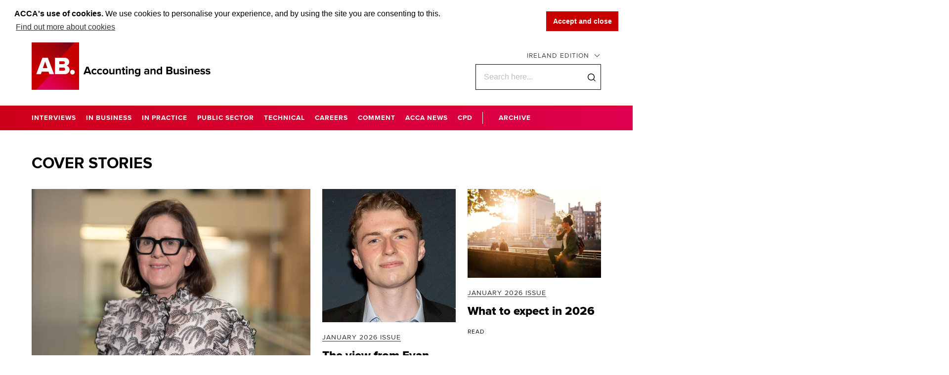

--- FILE ---
content_type: text/html;charset=utf-8
request_url: https://abmagazine.accaglobal.com/ireland/en.html
body_size: 14591
content:

<!DOCTYPE HTML>
<html lang="en">
<head>
    <meta charset="UTF-8"/>
    <title>AB Ireland edition</title>
    <!-- 
Context Aware Configurations : 
careerNavigatorPageCapabilitiesTagLabel : Capabilities
careerNavigatorPageSkillLevelTagLabel : Skill Level
careerNavigatorPageCareerZoneTagLabel : Career Zone
abMagazinePageEditionTagLabel : AB Edition
abMagazinePageIssueTagLabel : AB Issue
abMagazinePageCategoryTagLabel : AB Category
abMagazinePageTopicTagLabel : AB Topic
abMagazinePageCPDResourceFinderTagLabel : CPD Resource
pageDescriptionLabel : Description
pageTagsLabel : Tags
pageTitleLabel : Title
 -->
    <meta name="keywords" content="Ireland"/>
    <meta name="description" content="Accounting and Business magazine includes news, topical analysis, reviews of emerging trends affecting the accounting profession, technical articles and updates"/>
    <meta name="template" content="acca-ab-magazine-home-page"/>
    <meta name="viewport" content="width=device-width, initial-scale=1"/>
    
    
    <script defer="defer" type="text/javascript" src="https://rum.hlx.page/.rum/@adobe/helix-rum-js@%5E2/dist/rum-standalone.js" data-routing="p00000-e000000"></script>
<link rel="stylesheet" href="/etc.clientlibs/acca-abmagazine/clientlibs/clientlib-site.min.css" type="text/css"/>

    
        
    


    <link rel="stylesheet" href="https://assets.accaglobal.com/etc.clientlibs/accarelaunch/clientlibs/clientlib-fonts.css" type="text/css"/>

    
    
    

    
    
<link rel="stylesheet" href="/etc.clientlibs/acca-foundation/components/content/gridcontrol/v1/gridcontrol/clientlibs/gridcontrol.min.css" type="text/css">



    

    
    

    
    
     
         
     
         
     
         
     
         
     
         
     
         
             <script src="//assets.adobedtm.com/launch-EN4c8bea9d45114431a8bc35a4ce50e9d9.min.js" async></script>
         
     
         
     
         
     
         
     



 
    
<script src="/etc.clientlibs/acca-abmagazine/clientlibs/data-layer-utils.min.js"></script>




<script>
  pushDataLayerPageLoad('AB Magazine | Home Page');
</script>

</head>
<body class="page basicpage" id="page-e07862eb34">
	<div class='page-wrapper'>
	
	 

 

 <div class="top responsivegrid">


<div class="aem-Grid aem-Grid--12 aem-Grid--default--12 ">
    
    <div class="header aem-GridColumn aem-GridColumn--default--12">

	<header class="site-header">
		<div class="site-header__inner container">
			<a href="/content/abmagazine/ireland/en.html" class="site-header__logo">
				<svg viewBox="0 0 362 96" fill="none" xmlns="http://www.w3.org/2000/svg">
					<g clip-path="url(#clip0_113_28)">
						<path d="M117.244 64.5367L116.253 61.9355H109.44L108.449 64.5367H104.856L110.802 49.2387H114.89L120.774 64.5367H117.244ZM112.846 52.0877L110.307 59.0864H115.385L112.846 52.0877Z" fill="black"/>
						<path d="M127.029 53.2026C129.321 53.2026 130.684 54.1935 131.427 55.2464L129.507 56.9806C128.949 56.2374 128.206 55.8039 127.153 55.8039C125.357 55.8039 124.118 57.1045 124.118 59.0245C124.118 60.9445 125.357 62.2452 127.153 62.2452C128.949 62.2452 128.949 61.8116 129.507 61.0684L131.427 62.8026C130.684 63.8555 129.321 64.8464 127.029 64.8464C123.623 64.8464 121.146 62.431 121.146 59.0245C121.146 55.6181 123.623 53.2026 127.029 53.2026Z" fill="black"/>
						<path d="M138.24 53.2026C140.531 53.2026 141.894 54.1935 142.637 55.2464L140.717 56.9806C140.16 56.2374 139.417 55.8039 138.364 55.8039C136.568 55.8039 135.329 57.1045 135.329 59.0245C135.329 60.9445 136.568 62.2452 138.364 62.2452C140.16 62.2452 140.16 61.8116 140.717 61.0684L142.637 62.8026C141.894 63.8555 140.531 64.8464 138.24 64.8464C134.833 64.8464 132.356 62.431 132.356 59.0245C132.356 55.6181 134.833 53.2026 138.24 53.2026Z" fill="black"/>
						<path d="M143.628 59.0245C143.628 55.8658 145.858 53.2026 149.45 53.2026C153.042 53.2026 155.334 55.8658 155.334 59.0245C155.334 62.1832 153.104 64.8464 149.45 64.8464C145.796 64.8464 143.628 62.1832 143.628 59.0245ZM152.299 59.0245C152.299 57.2903 151.246 55.8039 149.45 55.8039C147.654 55.8039 146.601 57.2903 146.601 59.0245C146.601 60.7587 147.592 62.2452 149.45 62.2452C151.308 62.2452 152.299 60.7587 152.299 59.0245Z" fill="black"/>
						<path d="M164.686 64.5368V63.1122C163.943 63.9793 162.58 64.7845 160.784 64.7845C158.988 64.7845 157.192 63.4219 157.192 61.3161V53.4503H160.103V60.1393C160.103 61.6877 160.908 62.1832 162.147 62.1832C163.385 62.1832 164.191 61.5639 164.686 60.9445V53.4503H167.597V64.5368H164.686Z" fill="black"/>
						<path d="M177.755 64.5368V57.8477C177.755 56.2993 176.95 55.8039 175.711 55.8039C174.472 55.8039 173.667 56.4232 173.172 57.1045V64.5368H170.261V53.4503H173.172V54.8748C173.853 54.0077 175.216 53.1406 177.012 53.1406C178.808 53.1406 180.604 54.5032 180.604 56.671V64.4748H177.693L177.755 64.5368Z" fill="black"/>
						<path d="M183.886 61.8116V56.0516H182.028V53.5122H183.886V50.4774H186.797V53.5122H189.027V56.0516H186.797V61.0684C186.797 61.7497 187.169 62.3071 187.788 62.3071C188.408 62.3071 188.655 62.1213 188.779 61.9974L189.399 64.2271C188.965 64.5987 188.16 64.9703 186.983 64.9703C184.939 64.9703 183.824 63.9174 183.824 61.9355L183.886 61.8116Z" fill="black"/>
						<path d="M190.513 50.1058C190.513 49.1148 191.318 48.3716 192.247 48.3716C193.176 48.3716 193.982 49.1768 193.982 50.1058C193.982 51.0348 193.176 51.84 192.247 51.84C191.318 51.84 190.513 51.0348 190.513 50.1058ZM190.823 64.5368V53.4503H193.734V64.5368H190.823Z" fill="black"/>
						<path d="M203.891 64.5368V57.8477C203.891 56.2993 203.086 55.8039 201.847 55.8039C200.609 55.8039 199.803 56.4232 199.308 57.1045V64.5368H196.397V53.4503H199.308V54.8748C199.989 54.0077 201.352 53.1406 203.148 53.1406C204.944 53.1406 206.74 54.5032 206.74 56.671V64.4748H203.829L203.891 64.5368Z" fill="black"/>
						<path d="M210.518 65.28C211.385 66.271 212.562 66.6426 213.987 66.6426C215.411 66.6426 217.022 66.0232 217.022 63.8555V62.7406C216.154 63.8555 214.978 64.4748 213.615 64.4748C210.828 64.4748 208.722 62.4929 208.722 58.8387C208.722 55.1845 210.828 53.2026 213.615 53.2026C216.402 53.2026 216.154 53.76 217.022 54.8748V53.4503H219.932V63.7935C219.932 68.0052 216.712 69.0581 213.925 69.0581C211.138 69.0581 210.518 68.6245 209.156 67.3858L210.456 65.28H210.518ZM217.022 57.0426C216.526 56.2993 215.473 55.8039 214.544 55.8039C212.872 55.8039 211.757 56.9187 211.757 58.8387C211.757 60.7587 212.934 61.8735 214.544 61.8735C216.154 61.8735 216.588 61.3161 217.022 60.6348V57.0426Z" fill="black"/>
						<path d="M234.921 64.5368V63.4219C234.178 64.289 232.877 64.8464 231.391 64.8464C229.904 64.8464 227.551 63.6697 227.551 61.1923C227.551 58.7148 229.657 57.6619 231.391 57.6619C233.125 57.6619 234.178 58.0955 234.921 59.0245V57.4761C234.921 56.3613 233.992 55.6181 232.506 55.6181C231.019 55.6181 230.214 56.0516 229.285 56.9187L228.17 54.9368C229.533 53.76 231.267 53.2026 233.001 53.2026C235.54 53.2026 237.832 54.1935 237.832 57.4142V64.5368H234.921ZM234.921 60.511C234.426 59.8916 233.497 59.52 232.568 59.52C231.639 59.52 230.462 60.1393 230.462 61.1923C230.462 62.2452 231.391 62.8026 232.568 62.8026C233.744 62.8026 234.426 62.4929 234.921 61.8116V60.449V60.511Z" fill="black"/>
						<path d="M247.928 64.5368V57.8477C247.928 56.2993 247.123 55.8039 245.884 55.8039C244.645 55.8039 243.84 56.4232 243.345 57.1045V64.5368H240.434V53.4503H243.345V54.8748C244.026 54.0077 245.388 53.1406 247.185 53.1406C248.981 53.1406 250.777 54.5032 250.777 56.671V64.4748H247.866L247.928 64.5368Z" fill="black"/>
						<path d="M261.119 64.5368V63.1122C260.252 64.1651 259.013 64.7845 257.713 64.7845C254.926 64.7845 252.82 62.6787 252.82 58.9626C252.82 55.2464 254.926 53.1406 257.713 53.1406C260.5 53.1406 260.252 53.698 261.119 54.8129V49.1768H264.03V64.4748H261.119V64.5368ZM261.119 57.0426C260.624 56.2993 259.571 55.8039 258.58 55.8039C256.908 55.8039 255.793 57.1045 255.793 59.0245C255.793 60.9445 256.969 62.2451 258.58 62.2451C260.19 62.2451 260.624 61.7497 261.119 61.0064V57.1045V57.0426Z" fill="black"/>
						<path d="M272.392 64.5367V49.2387H280.443C283.354 49.2387 284.841 51.0968 284.841 53.1406C284.841 55.1845 283.664 56.3613 282.239 56.6709C283.85 56.9187 285.15 58.529 285.15 60.449C285.15 62.369 283.602 64.5987 280.691 64.5987H272.392V64.5367ZM275.674 55.4322H279.762C280.877 55.4322 281.558 54.689 281.558 53.76C281.558 52.8309 280.877 52.0877 279.762 52.0877H275.674V55.4322ZM275.674 61.8116H279.886C281.125 61.8116 281.868 61.0684 281.868 60.0155C281.868 58.9626 281.186 58.2193 279.886 58.2193H275.674V61.8116Z" fill="black"/>
						<path d="M294.813 64.5368V63.1122C294.069 63.9793 292.707 64.7845 290.911 64.7845C289.114 64.7845 287.318 63.4219 287.318 61.3161V53.4503H290.229V60.1393C290.229 61.6877 291.034 62.1832 292.273 62.1832C293.512 62.1832 294.317 61.5639 294.813 60.9445V53.4503H297.724V64.5368H294.813Z" fill="black"/>
						<path d="M300.634 61.0684C301.439 61.8116 303.112 62.5548 304.474 62.5548C305.837 62.5548 306.332 62.1213 306.332 61.44C306.332 60.7587 305.403 60.3871 304.103 60.1393C302.183 59.7677 299.767 59.3342 299.767 56.671C299.767 54.0077 301.377 53.2026 304.288 53.2026C307.199 53.2026 307.633 53.8219 308.748 54.689L307.571 56.671C306.89 55.9277 305.651 55.3703 304.288 55.3703C302.926 55.3703 302.554 55.7419 302.554 56.4232C302.554 57.1045 303.421 57.3523 304.66 57.6C306.58 57.9716 309.119 58.4671 309.119 61.1923C309.119 63.9174 307.385 64.7226 304.35 64.7226C301.316 64.7226 300.572 64.1032 299.396 62.9884L300.634 60.9445V61.0684Z" fill="black"/>
						<path d="M310.73 50.1058C310.73 49.1148 311.535 48.3716 312.464 48.3716C313.393 48.3716 314.198 49.1768 314.198 50.1058C314.198 51.0348 313.393 51.84 312.464 51.84C311.535 51.84 310.73 51.0348 310.73 50.1058ZM311.04 64.5368V53.4503H313.951V64.5368H311.04Z" fill="black"/>
						<path d="M324.108 64.5368V57.8477C324.108 56.2993 323.303 55.8039 322.064 55.8039C320.825 55.8039 320.02 56.4232 319.525 57.1045V64.5368H316.614V53.4503H319.525V54.8748C320.268 54.0077 321.569 53.1406 323.365 53.1406C325.161 53.1406 326.957 54.5032 326.957 56.671V64.4748H324.046L324.108 64.5368Z" fill="black"/>
						<path d="M334.699 53.2026C337.982 53.2026 340.273 55.68 340.273 59.2723V59.8916H332.036C332.222 61.3161 333.336 62.431 335.195 62.431C337.053 62.431 337.424 61.9974 338.167 61.3161L339.468 63.1742C338.353 64.2271 336.619 64.7226 334.885 64.7226C331.54 64.7226 329.001 62.431 329.001 58.9006C329.001 55.3703 331.355 53.0787 334.699 53.0787V53.2026ZM331.974 57.9716H337.424C337.362 56.9187 336.619 55.4942 334.699 55.4942C332.779 55.4942 332.098 56.8568 331.974 57.9716Z" fill="black"/>
						<path d="M342.379 61.0684C343.184 61.8116 344.856 62.5548 346.219 62.5548C347.581 62.5548 348.077 62.1213 348.077 61.44C348.077 60.7587 347.148 60.3871 345.847 60.1393C343.927 59.7677 341.512 59.3342 341.512 56.671C341.512 54.0077 343.122 53.2026 346.033 53.2026C348.944 53.2026 349.378 53.8219 350.492 54.689L349.378 56.671C348.696 55.9277 347.458 55.3703 346.095 55.3703C344.732 55.3703 344.361 55.7419 344.361 56.4232C344.361 57.1045 345.228 57.3523 346.467 57.6C348.387 57.9716 350.926 58.4671 350.926 61.1923C350.926 63.9174 349.192 64.7226 346.157 64.7226C343.122 64.7226 342.379 64.1032 341.202 62.9884L342.441 60.9445L342.379 61.0684Z" fill="black"/>
						<path d="M353.094 61.0684C353.899 61.8116 355.572 62.5548 356.934 62.5548C358.297 62.5548 358.792 62.1213 358.792 61.44C358.792 60.7587 357.863 60.3871 356.563 60.1393C354.643 59.7677 352.227 59.3342 352.227 56.671C352.227 54.0077 353.837 53.2026 356.748 53.2026C359.659 53.2026 360.093 53.8219 361.208 54.689L360.093 56.671C359.412 55.9277 358.173 55.3703 356.81 55.3703C355.448 55.3703 355.076 55.7419 355.076 56.4232C355.076 57.1045 355.943 57.3523 357.182 57.6C359.102 57.9716 361.641 58.4671 361.641 61.1923C361.641 63.9174 359.907 64.7226 356.872 64.7226C353.837 64.7226 353.094 64.1032 351.917 62.9884L353.156 60.9445L353.094 61.0684Z" fill="black"/>
						<path d="M96 0H0V95.938H96V0Z" fill="#C80000"/>
						<path d="M0 0V70.9161L20.191 70.6684L87.0813 0H0Z" fill="url(#paint0_linear_113_28)"/>
						<path d="M95.9999 30.5961L70.2347 30.9677L9.04248 96H95.9999V30.5961Z" fill="url(#paint1_linear_113_28)"/>
						<path d="M35.9847 64.351L34.2505 59.2723H20.377L18.6428 64.351H9.29053L21.8634 30.9677H32.7021L45.337 64.351H35.9847ZM27.3138 38.5239L22.6686 52.0877H32.0209L27.3138 38.5239Z" fill="white"/>
						<path d="M47.3193 64.351V30.9677H66.2097C72.8368 30.9677 75.9955 35.3032 75.9955 39.4529C75.9955 43.6026 73.4561 46.3897 70.2974 47.1329C73.8277 47.6903 76.6768 51.0968 76.6768 55.3084C76.6768 59.52 73.4561 64.351 66.8909 64.351H47.3813H47.3193ZM55.9284 43.9123H64.2897C66.0239 43.9123 67.2626 42.6735 67.2626 41.0013C67.2626 39.329 66.0858 38.1523 64.2897 38.1523H55.9284V43.9123ZM55.9284 57.2284H64.5993C66.6432 57.2284 67.8819 55.9897 67.8819 54.1936C67.8819 52.3974 66.7051 51.0348 64.5993 51.0348H55.9284V57.2284Z" fill="white"/>
						<path d="M82.5601 55.5561C85.0995 55.5561 87.2672 57.7239 87.2672 60.2632C87.2672 62.8026 85.0995 64.9703 82.5601 64.9703C80.0208 64.9703 77.853 62.8026 77.853 60.2632C77.853 57.7239 80.0208 55.5561 82.5601 55.5561Z" fill="white"/>
					</g>
					<defs>
						<linearGradient id="paint0_linear_113_28" x1="-12.7587" y1="58.2194" x2="66.271" y2="-20.8103" gradientUnits="userSpaceOnUse">
							<stop stop-color="#C80000"/>
							<stop offset="0.2" stop-color="#C20001"/>
							<stop offset="0.4" stop-color="#B40105"/>
							<stop offset="0.7" stop-color="#9B030C"/>
							<stop offset="0.9" stop-color="#790616"/>
							<stop offset="1" stop-color="#6D071A"/>
						</linearGradient>
						<linearGradient id="paint1_linear_113_28" x1="29.8528" y1="116.748" x2="105.972" y2="40.6297" gradientUnits="userSpaceOnUse">
							<stop stop-color="#E50068"/>
							<stop offset="0.1" stop-color="#E20060"/>
							<stop offset="0.3" stop-color="#DD004C"/>
							<stop offset="0.5" stop-color="#D4002B"/>
							<stop offset="0.7" stop-color="#C80000"/>
						</linearGradient>
						<clipPath id="clip0_113_28">
							<rect width="362" height="96" fill="white"/>
						</clipPath>
					</defs>
				</svg>

			</a>
			<div class="site-header__inner-search-select">
				
				<button class="editions-menu-button js-selected-edition">
				<span class="editions-menu-button__text js-selected-edition__text">
					
						
					
						
					
						
					
						Ireland Edition
					
						
					
						
					
				</span>
					<svg viewBox="0 0 16 16" class="editions-menu-button__icon">
						<path fill="currentColor" d="M8 9.439 3.354 4.792l-.708.708L8 10.853 13.354 5.5l-.708-.708z"></path>
					</svg>
				</button>
				<div id="search-bar-header" class="__react-cmp" data-placeHolderText="Search here..." data-initialsearchmessage="Search for articles" data-azureendpoint="https://api.apps.accaglobal.com/web2/api/v1/public/search/indexes/mainsite-acca-index/docs/suggest" data-azureapikey="ab40467e-2ff4-4ecb-bc6b-e3f5c7f49878" data-iconposition="right" data-withmobiletrigger="true" data-destinationpath="/content/abmagazine/global/search.html" data-showqueryclearcta="true" data-wrappercssclass="ab-mag-searchbar-desktop" data-react-component="SearchBar" data-contentType="ABMagazine" data-contentTypeFieldName="se_content_type" data-isonresultspage="false"></div>
			</div>
		</div>

		<div class="__react-cmp" data-wrappercssclass="mobile-search-icon" data-react-component="SearchMobileIcon"></div>

		<button class="mobile-nav-toggle" type="button">
			<svg viewBox="0 0 24 24">
				<path fill="currentColor" d="M4 8V6h16v2H4zm0 5v-2h16v2H4zm0 5v-2h16v2H4z"></path>
			</svg>
			<span class="show-for-sr">Open main menu</span>
		</button>
	</header>

	<div class="editions-menu">
		<div class="editions-menu__overlay"></div>
		<div class="editions-menu__content">
			<div class="editions-menu__content-inner">
				<ul class="editions-menu__list" data-editions="true">
					<li><a href="/content/abmagazine/africa/en.html" data-regionkey="africa">Africa</a></li>
				
					<li><a href="/content/abmagazine/asia-pacific/en.html" data-regionkey="asia-pacific">Asia Pacific</a></li>
				
					<li><a href="/content/abmagazine/europe-americas/en.html" data-regionkey="europe-americas">Europe and Americas</a></li>
				
					<li><a href="/content/abmagazine/ireland/en.html" class="is-active" data-regionkey="ireland">Ireland</a></li>
				
					<li><a href="/content/abmagazine/middle-east-south-asia/en.html" data-regionkey="middle-east-south-asia">Middle East and South Asia</a></li>
				
					<li><a href="/content/abmagazine/uk/en.html" data-regionkey="uk">UK</a></li>
				</ul>
				<div class="editions-menu__additional js-edition-promos">
					
					<div class="editions-menu__additional-content">
						<h4 class="editions-menu__additional-content-title">New improved AB app</h4>
						<p class="editions-menu__additional-content-description">We have enhanced the navigation, search and personalisation, including tailoring by sector and region</p>
						<a href="/content/abmagazine/ireland/en/ab-app.html" class="button button--outlined button--is-reversed editions-menu__additional-content-link">Download the app</a>
					</div>
					
					<div class="editions-menu__additional-content">
						<h4 class="editions-menu__additional-content-title">AB Direct ezine</h4>
						<p class="editions-menu__additional-content-description">Keep up to date with the latest news headlines and AB articles with AB Direct</p>
						<a href="/content/abmagazine/global/abd.html" class="button button--outlined button--is-reversed editions-menu__additional-content-link">Read now</a>
					</div>
					
					
				</div>
				<div class="u-text-right">
					<button type="button" class="button button--link button--icon button--is-reversed editions-menu__close-button">
						<svg viewBox="0 0 24 24" class="button__icon">
							<path fill="currentColor" d="m8 7.293 5.646-5.647.708.708L8.707 8l5.647 5.646-.708.708L8 8.707l-5.646 5.647-.708-.708L7.293 8 1.646 2.354l.708-.708z"></path>
						</svg>
						<span class="button__text">Close</span>
					</button>
				</div>
			</div>
		</div>
	</div>
</div>
<div class="navigation aem-GridColumn aem-GridColumn--default--12">
	<div class="main-navigation" id="main-navigation" data-api="/conf/abmagazine/settings/wcm/templates/acca-ab-magazine-home-page/structure/jcr:content/top/navigation.menu.{region}.json/content/abmagazine/ireland/en.accaData" data-article-page="false" data-search-page="false">
		<div class="main-navigation__inner container">
			<nav>
				<div class="main-navigation__lists-container">
					
					<ul class="main-navigation-list">
						
							<li>
								<a href="/content/abmagazine/ireland/en/category/interviews.html" class="main-navigation-list__anchor  ">
									<span class="main-navigation-list__anchor-inner">Interviews</span>
								</a>
							</li>
						
							<li>
								<a href="/content/abmagazine/ireland/en/category/in-business.html" class="main-navigation-list__anchor  ">
									<span class="main-navigation-list__anchor-inner">In business</span>
								</a>
							</li>
						
							<li>
								<a href="/content/abmagazine/ireland/en/category/in-practice.html" class="main-navigation-list__anchor  ">
									<span class="main-navigation-list__anchor-inner">In practice</span>
								</a>
							</li>
						
							<li>
								<a href="/content/abmagazine/ireland/en/category/public-sector.html" class="main-navigation-list__anchor  ">
									<span class="main-navigation-list__anchor-inner">Public sector</span>
								</a>
							</li>
						
							<li>
								<a href="/content/abmagazine/ireland/en/category/technical.html" class="main-navigation-list__anchor  ">
									<span class="main-navigation-list__anchor-inner">Technical</span>
								</a>
							</li>
						
							<li>
								<a href="/content/abmagazine/ireland/en/category/careers.html" class="main-navigation-list__anchor  ">
									<span class="main-navigation-list__anchor-inner">Careers</span>
								</a>
							</li>
						
							<li>
								<a href="/content/abmagazine/ireland/en/category/comment.html" class="main-navigation-list__anchor  ">
									<span class="main-navigation-list__anchor-inner">Comment</span>
								</a>
							</li>
						
							<li>
								<a href="/content/abmagazine/ireland/en/category/acca-news.html" class="main-navigation-list__anchor  ">
									<span class="main-navigation-list__anchor-inner">ACCA news</span>
								</a>
							</li>
						
							<li>
								<a href="/content/abmagazine/ireland/en/category/cpd.html" class="main-navigation-list__anchor  ">
									<span class="main-navigation-list__anchor-inner">CPD</span>
								</a>
							</li>
						
							<li>
								<a href="/content/abmagazine/ireland/en/category/Archive.html" class="main-navigation-list__anchor  with-separator">
									<span class="main-navigation-list__anchor-inner">Archive</span>
								</a>
							</li>
						
					</ul>
				</div>
			</nav>
		</div>
	</div>
	<div class="mobile-nav">
		<div class="mobile-nav__inner">
			<svg viewBox="0 0 64 64" id="Layer_1" class="mobile-nav__logo">
				<g clip-path="url(#clip0_113_67)">
					<path d="M64 0H0V64H64V0Z" fill="white"/>
					<path d="M23.9755 42.9363L22.8415 39.5635H13.5999L12.4658 42.9363H6.22705L14.6008 20.6617H21.8072L30.2143 42.9363H23.9755ZM18.204 25.6717L15.1013 34.7213H21.34L18.204 25.6717Z" fill="black"/>
					<path d="M31.5483 42.9363V20.6617H44.1589C48.5621 20.6617 50.6639 23.5341 50.6639 26.3385C50.6639 29.143 48.9627 30.9798 46.861 31.4483C49.229 31.8157 51.0978 34.0864 51.0978 36.8921C51.0978 40.1318 48.9295 42.9363 44.5595 42.9363H31.5483ZM37.2866 29.2787H42.8584C44.0258 29.2787 44.8271 28.4441 44.8271 27.3421C44.8271 26.24 44.0271 25.4387 42.8584 25.4387H37.2866V29.2787ZM37.2866 38.1619H43.0581C44.4264 38.1619 45.2597 37.3273 45.2597 36.1241C45.2597 34.9888 44.4597 34.0198 43.0581 34.0198H37.2866V38.1606V38.1619Z" fill="black"/>
					<path d="M55.0349 37.0598C56.736 37.0598 58.1709 38.496 58.1709 40.1984C58.1709 41.9008 56.736 43.337 55.0349 43.337C53.3338 43.337 51.8989 41.9008 51.8989 40.1984C51.8989 38.496 53.3338 37.0598 55.0349 37.0598Z" fill="black"/>
				</g>
				<defs>
					<clipPath id="clip0_113_67">
						<rect width="64" height="64" fill="white"/>
					</clipPath>
				</defs>
			</svg>
			<button class="mobile-nav__close" type="button">
				<svg viewBox="0 0 24 24" class="mobile-nav__close-icon">
					<path fill="currentColor" d="m12 10.586 8.293-8.293 1.414 1.414L13.414 12l8.293 8.293-1.414 1.414L12 13.414l-8.293 8.293-1.414-1.414L10.586 12 2.293 3.707l1.414-1.414z"></path>
				</svg>
				<span class="show-for-sr">Close</span>
			</button>
			<nav>
				<ul class="mobile-nav__primary-list mobile-nav__list" id="edition-select">
					<li>
						<button class="mega-menu-button js-selected-edition" type="button">
							<span class="mega-menu-button__text js-selected-edition__text">
								
									
								
									
								
									
								
									Ireland Edition
								
									
								
									
								
							</span>
							<span class="mega-menu-button__icon">
								<svg viewBox="0 0 16 16" class="mobile-nav__close-icon">
									<path fill="currentColor" d="M12.793 7.5 7.646 2.354l.708-.708L14.707 8l-6.353 6.354-.708-.708L12.793 8.5H.5v-1z"></path>
								</svg>
							</span>
						</button>
						<div class="mega-menu">
							<div class="mega-menu__inner">
								<button class="mega-menu__close" type="button">
									<svg viewBox="0 0 16 16" class="mega-menu__close-icon">
										<path fill="currentColor" d="m3.56 8.5 5.147 5.146-.707.708L1.646 8 8 1.646l.707.708L3.561 7.5H15.5v1z"></path>
									</svg>
									<span class="show-for-sr">Back to main menu</span>
								</button>
								<div class="mega-menu__content">
									<ul class="mobile-nav__list" data-editions="true">
										
											<li>
												<a href="/content/abmagazine/africa/en.html" data-regionkey="africa">Africa</a>
											</li>
										
											<li>
												<a href="/content/abmagazine/asia-pacific/en.html" data-regionkey="asia-pacific">Asia Pacific</a>
											</li>
										
											<li>
												<a href="/content/abmagazine/europe-americas/en.html" data-regionkey="europe-americas">Europe and Americas</a>
											</li>
										
											<li>
												<a href="/content/abmagazine/ireland/en.html" class="is-active" data-regionkey="ireland">Ireland</a>
											</li>
										
											<li>
												<a href="/content/abmagazine/middle-east-south-asia/en.html" data-regionkey="middle-east-south-asia">Middle East and South Asia</a>
											</li>
										
											<li>
												<a href="/content/abmagazine/uk/en.html" data-regionkey="uk">UK</a>
											</li>
										
									</ul>
								</div>
							</div>
						</div>
					</li>
				</ul>
				
					<ul class="mobile-nav__primary-list mobile-nav__list" id="mobile-nav-menu">
						
							<li>
								<a href="/content/abmagazine/ireland/en/category/interviews.html">Interviews</a>
							</li>
						
							<li>
								<a href="/content/abmagazine/ireland/en/category/in-business.html">In business</a>
							</li>
						
							<li>
								<a href="/content/abmagazine/ireland/en/category/in-practice.html">In practice</a>
							</li>
						
							<li>
								<a href="/content/abmagazine/ireland/en/category/public-sector.html">Public sector</a>
							</li>
						
							<li>
								<a href="/content/abmagazine/ireland/en/category/technical.html">Technical</a>
							</li>
						
							<li>
								<a href="/content/abmagazine/ireland/en/category/careers.html">Careers</a>
							</li>
						
							<li>
								<a href="/content/abmagazine/ireland/en/category/comment.html">Comment</a>
							</li>
						
							<li>
								<a href="/content/abmagazine/ireland/en/category/acca-news.html">ACCA news</a>
							</li>
						
							<li>
								<a href="/content/abmagazine/ireland/en/category/cpd.html">CPD</a>
							</li>
						
							<li class="with-separator">
								<a href="/content/abmagazine/ireland/en/category/Archive.html">Archive</a>
							</li>
						
					</ul>
					<ul class="mobile-nav__primary-list mobile-nav-additional-list">
						
							<li>
								<a href="/content/abmagazine/ireland/en/ab-app.html">New improved AB app</a>
							</li>
						
							<li>
								<a href="/content/abmagazine/global/abd.html">AB Direct ezine</a>
							</li>
						
						<li>
							<a href="https://www.accaglobal.com">ACCA Global Site</a>
						</li>
					</ul>
			</nav>
		</div>
	</div>
</div>

    
</div>
</div>
<div class="middle-content container">

<div class="aem-Grid aem-Grid--12 aem-Grid--default--12 ">
    
           
    <div class="panel aem-GridColumn aem-GridColumn--default--12">
    
    
    <div class="content-section content-section--no-border u-full-browser-width" id="1">
      <div class="content-section__inner container">
        <div class="content-section__header">
          <h1 class="content-section__title">
            <a class="content-section__title-link" href="#" target="_self">
              Cover stories
              <svg viewBox="0 0 16 16" class="content-section__title-icon icon--medium">
                <path fill="currentColor" d="M12.793 7.5 7.646 2.354l.708-.708L14.707 8l-6.353 6.354-.708-.708L12.793 8.5H.5v-1z"></path>
              </svg>
            </a>
          </h1>
          
        </div>
        <div class="content-section__body">
            

<div class="aem-Grid aem-Grid--12 aem-Grid--default--12 ">
    
           
    <div class="gridcontrol aem-GridColumn aem-GridColumn--default--12"><div>
	<div class="aem-Grid aem-Grid--12">
		<div class="aem-GridColumn aem-GridColumn--default--6 aem-GridColumn--tablet--12 aem-GridColumn--phone--12">


<div class="aem-Grid aem-Grid--12 aem-Grid--default--12 ">
    
    <div class="featuredarticle aem-GridColumn aem-GridColumn--default--12">
	

	

	
	
		<div class="article-card clickable-card none article-card--feature article-card--sticky">
			
				
		<div class="article-card__image">
			<picture>
				<source srcset="/content/abmagazine/global/articles/2026/jan/interview/trusted-adviser/jcr:content/desktopimage.desktop.jpg/1767952414285/27Oct_INTER_Michelle_McGreal_IE_2.jpg" media="(min-width: 800px)"/>
				<source srcset="/content/abmagazine/global/articles/2026/jan/interview/trusted-adviser/jcr:content/desktopimage.tablet.jpg/1767952414285/27Oct_INTER_Michelle_McGreal_IE_2.jpg" media="(min-width: 600px)"/>
				<source srcset="/content/abmagazine/global/articles/2026/jan/interview/trusted-adviser/jcr:content/desktopimage.mobile.jpg/1767952414285/27Oct_INTER_Michelle_McGreal_IE_2.jpg" media="(min-width: 0px)"/>
				<img src="/content/abmagazine/global/articles/2026/jan/interview/trusted-adviser/_jcr_content/desktopimage.desktop.jpg/1767952414285/27Oct_INTER_Michelle_McGreal_IE_2.jpg" alt="undefined"/>
			</picture>
		</div>
	
			

			
		<div class="article-card__content">
		<div>
			<h4 class="article-card__pre-title">Risk management</h4>
			<h3 class="article-card__title">Trusted adviser</h3>
			<p class="article-card__text">
				Bank of Ireland’s Michelle McGreal FCCA pinpoints diversity and collaboration as key to good governance
			</p>
			<a class="article-card__link clickable-card__link" href="/content/abmagazine/global/articles/2026/jan/interview/trusted-adviser.html" target="_self">Read</a>
				
			<a class="clickable-card__cover-link" href="/content/abmagazine/global/articles/2026/jan/interview/trusted-adviser.html" aria-hidden="true" target="_self"></a>
		</div>
		</div>
	

			
		</div>
	


</div>

    
</div>
</div>
	
		<div class="aem-GridColumn aem-GridColumn--default--6 aem-GridColumn--tablet--12 aem-GridColumn--phone--12">


<div class="aem-Grid aem-Grid--12 aem-Grid--default--12 ">
    
    <div class="highlightarticlesgrid aem-GridColumn aem-GridColumn--default--12">
	
	<div class="__react-cmp highlight-articles-grid" data-apiUrl="/content/abmagazine/ireland/en/jcr:content/middle-content/panel/gridcontrol/column-1/highlightarticlesgri.articles.{pageNumber}.json/content/abmagazine/ireland/en.accaData" data-showinitialarticles data-ctalabelarticlecard="Read" data-columnlayout="2" data-noresultsauthormessages="&#34;Highlight Articles Grid&#34; Component. Please note, this message only appears in authoring mode - to allow content authors to edit the component in case there are no articles to render and component disappear." data-react-component="HighlightArticles">
	</div>

</div>

    
</div>
</div>
	</div>
</div></div>

    
</div>

        </div>
        
      </div>
    </div>
</div>
<div class="heropromo aem-GridColumn aem-GridColumn--default--12">
    
    
        <div class="hero-banner u-full-browser-width hero-banner--with-background  ">
            <div class="hero-banner__inner medium">
                <picture>
                    <source srcset="/content/abmagazine/ireland/en/jcr:content/middle-content/heropromo_898882018__1659338363/image.desktop.jpg/1764676300895/Special_Dec25._final.jpg" media="(min-width: 800px)"/>
                    <source srcset="/content/abmagazine/ireland/en/jcr:content/middle-content/heropromo_898882018__1659338363/image.tablet.jpg/1764676300895/Special_Dec25._final.jpg" media="(min-width: 600px)"/>
                    <source srcset="/content/abmagazine/ireland/en/jcr:content/middle-content/heropromo_898882018__1659338363/image.mobile.jpg/1764676300895/Special_Dec25._final.jpg" media="(min-width: 0px)"/>
                    <img src="/content/abmagazine/ireland/en/_jcr_content/middle-content/heropromo_898882018__1659338363/image.desktop.jpg/1764676300895/Special_Dec25._final.jpg" alt="&lt;img alt=&#34;&#34; />"/>
                </picture>
                <div class="hero-banner__content u-text-center">
                    <h4 class="hero-banner__pre-title">SPECIAL EDITION</h4>
                    <h3 class="hero-banner__title">FRESH PERSPECTIVES</h3>
                    <div class="hero-banner__text">
                        <p>From accountancy’s social media influencers to fintech’s footprint, read our attention-grabbing stories on all things finance</p>
                    </div>
                    <a class="hero-banner__button button button--outlined button--is-reversed" target="_blank" href="/content/abmagazine/ireland/en/issue/2025/fresh-perspectives-special-edition-december-2025.html">
                        <span class="button__text">Find out more</span>
                    </a>
                </div>
            </div>
        </div>
    


</div>
<div class="panel aem-GridColumn aem-GridColumn--default--12">
    
    
    <div class="content-section content-section--no-border u-full-browser-width" id="2">
      <div class="content-section__inner container">
        <div class="content-section__header">
          <h1 class="content-section__title">
            <a class="content-section__title-link" href="/content/abmagazine/ireland/en/category/in-business.html" target="_self">
              In business
              <svg viewBox="0 0 16 16" class="content-section__title-icon icon--medium">
                <path fill="currentColor" d="M12.793 7.5 7.646 2.354l.708-.708L14.707 8l-6.353 6.354-.708-.708L12.793 8.5H.5v-1z"></path>
              </svg>
            </a>
          </h1>
          
        </div>
        <div class="content-section__body">
            

<div class="aem-Grid aem-Grid--12 aem-Grid--default--12 ">
    
           
    <div class="highlightarticlesgrid aem-GridColumn aem-GridColumn--default--12">
	
	<div class="__react-cmp highlight-articles-grid" data-apiUrl="/content/abmagazine/ireland/en/jcr:content/middle-content/panel_1486727729/highlightarticlesgri_317943711.articles.{pageNumber}.json/content/abmagazine/ireland/en.accaData" data-showinitialarticles data-ctalabelarticlecard="Read" data-columnlayout="4" data-noresultsauthormessages="&#34;Highlight Articles Grid&#34; Component. Please note, this message only appears in authoring mode - to allow content authors to edit the component in case there are no articles to render and component disappear." data-react-component="HighlightArticles">
	</div>

</div>

    
</div>

        </div>
        <div class="content-section__footer">
          <a class="button button--outlined content-section__button button--icon button--icon-right" href="/content/abmagazine/ireland/en/category/in-business.html" target="_self">
            <span class="button__text">All In business</span>
            <svg viewBox="0 0 16 16" class="button__icon">
              <path fill="currentColor" d="M12.793 7.5 7.646 2.354l.708-.708L14.707 8l-6.353 6.354-.708-.708L12.793 8.5H.5v-1z"></path>
            </svg>
          </a>
        </div>
      </div>
    </div>
</div>
<div class="separator aem-GridColumn aem-GridColumn--default--12"><div id="separator-e9e746cf40" class="cmp-separator ">
    <hr class="cmp-separator__horizontal-rule"/>
</div></div>
<div class="panel aem-GridColumn aem-GridColumn--default--12">
    
    
    <div class="content-section content-section--no-border u-full-browser-width" id="6">
      <div class="content-section__inner container">
        <div class="content-section__header">
          <h1 class="content-section__title">
            <a class="content-section__title-link" href="/content/abmagazine/ireland/en/category/in-practice.html" target="_self">
              In practice
              <svg viewBox="0 0 16 16" class="content-section__title-icon icon--medium">
                <path fill="currentColor" d="M12.793 7.5 7.646 2.354l.708-.708L14.707 8l-6.353 6.354-.708-.708L12.793 8.5H.5v-1z"></path>
              </svg>
            </a>
          </h1>
          
        </div>
        <div class="content-section__body">
            

<div class="aem-Grid aem-Grid--12 aem-Grid--default--12 ">
    
           
    <div class="gridcontrol aem-GridColumn aem-GridColumn--default--12"><div>
	<div class="aem-Grid aem-Grid--12">
		<div class="aem-GridColumn aem-GridColumn--default--6 aem-GridColumn--tablet--12 aem-GridColumn--phone--12">


<div class="aem-Grid aem-Grid--12 aem-Grid--default--12 ">
    
    <div class="featuredarticle aem-GridColumn aem-GridColumn--default--12">
	

	

	
	
		<div class="article-card clickable-card none article-card--feature article-card--sticky">
			
				
		<div class="article-card__image">
			<picture>
				<source srcset="/content/abmagazine/global/articles/2025/dec/practice/routes-to-restructuring/jcr:content/desktopimage.desktop.jpg/1766050344480/15Dec_PRAC_Business_Restructuring_IE_properties.jpg" media="(min-width: 800px)"/>
				<source srcset="/content/abmagazine/global/articles/2025/dec/practice/routes-to-restructuring/jcr:content/desktopimage.tablet.jpg/1766050344480/15Dec_PRAC_Business_Restructuring_IE_properties.jpg" media="(min-width: 600px)"/>
				<source srcset="/content/abmagazine/global/articles/2025/dec/practice/routes-to-restructuring/jcr:content/desktopimage.mobile.jpg/1766050344480/15Dec_PRAC_Business_Restructuring_IE_properties.jpg" media="(min-width: 0px)"/>
				<img src="/content/abmagazine/global/articles/2025/dec/practice/routes-to-restructuring/_jcr_content/desktopimage.desktop.jpg/1766050344480/15Dec_PRAC_Business_Restructuring_IE_properties.jpg" alt="15Dec_PRAC_Business_Restructuring_IE_properties.jpg"/>
			</picture>
		</div>
	
			

			
		<div class="article-card__content">
		<div>
			<h4 class="article-card__pre-title">Financial management and forecasting</h4>
			<h3 class="article-card__title">Routes to restructuring</h3>
			<p class="article-card__text">
				Choosing the right option could be a lifeline for a struggling business
			</p>
			<a class="article-card__link clickable-card__link" href="/content/abmagazine/global/articles/2025/dec/practice/routes-to-restructuring.html" target="_self">Read</a>
				
			<a class="clickable-card__cover-link" href="/content/abmagazine/global/articles/2025/dec/practice/routes-to-restructuring.html" aria-hidden="true" target="_self"></a>
		</div>
		</div>
	

			
		</div>
	


</div>

    
</div>
</div>
	
		<div class="aem-GridColumn aem-GridColumn--default--6 aem-GridColumn--tablet--12 aem-GridColumn--phone--12">


<div class="aem-Grid aem-Grid--12 aem-Grid--default--12 ">
    
    <div class="highlightarticlesgrid aem-GridColumn aem-GridColumn--default--12">
	
	<div class="__react-cmp highlight-articles-grid" data-apiUrl="/content/abmagazine/ireland/en/jcr:content/middle-content/panel_377542567/gridcontrol/column-1/highlightarticlesgri.articles.{pageNumber}.json/content/abmagazine/ireland/en.accaData" data-showinitialarticles data-ctalabelarticlecard="Read" data-columnlayout="2" data-noresultsauthormessages="&#34;Highlight Articles Grid&#34; Component. Please note, this message only appears in authoring mode - to allow content authors to edit the component in case there are no articles to render and component disappear." data-react-component="HighlightArticles">
	</div>

</div>

    
</div>
</div>
	</div>
</div></div>

    
</div>

        </div>
        <div class="content-section__footer">
          <a class="button button--outlined content-section__button button--icon button--icon-right" href="/content/abmagazine/ireland/en/category/in-practice.html" target="_self">
            <span class="button__text">All In practice</span>
            <svg viewBox="0 0 16 16" class="button__icon">
              <path fill="currentColor" d="M12.793 7.5 7.646 2.354l.708-.708L14.707 8l-6.353 6.354-.708-.708L12.793 8.5H.5v-1z"></path>
            </svg>
          </a>
        </div>
      </div>
    </div>
</div>
<div class="heropromo aem-GridColumn aem-GridColumn--default--12">
    
    
        <div class="hero-banner u-full-browser-width hero-banner--with-background  ">
            <div class="hero-banner__inner small">
                <picture>
                    <source srcset="/content/abmagazine/ireland/en/jcr:content/middle-content/heropromo_898882018__1727501725/image.desktop.jpg/1757410066905/AFF-2025-banner-v1.jpg" media="(min-width: 800px)"/>
                    <source srcset="/content/abmagazine/ireland/en/jcr:content/middle-content/heropromo_898882018__1727501725/image.tablet.jpg/1757410066905/AFF-2025-banner-v1.jpg" media="(min-width: 600px)"/>
                    <source srcset="/content/abmagazine/ireland/en/jcr:content/middle-content/heropromo_898882018__1727501725/image.mobile.jpg/1757410066905/AFF-2025-banner-v1.jpg" media="(min-width: 0px)"/>
                    <img src="/content/abmagazine/ireland/en/_jcr_content/middle-content/heropromo_898882018__1727501725/image.desktop.jpg/1757410066905/AFF-2025-banner-v1.jpg"/>
                </picture>
                <div class="hero-banner__content u-text-center">
                    <h4 class="hero-banner__pre-title">ACCOUNTING FOR THE FUTURE CONFERENCE</h4>
                    <h3 class="hero-banner__title">TRUST AND INNOVATION IN A NEW ERA OF FINANCE</h3>
                    <div class="hero-banner__text">
                        <p>Join our conference to explore how finance professionals can rebuild trust, harness innovation and lead sustainable change</p>
                    </div>
                    <a class="hero-banner__button button button--outlined button--is-reversed" target="_blank" href="https://abmagazine.accaglobal.com/uk/en/accounting-for-the-future-virtual-conference.html">
                        <span class="button__text">REGISTER TO WATCH ON DEMAND AND EARN FREE CPD</span>
                    </a>
                </div>
            </div>
        </div>
    


</div>
<div class="panel aem-GridColumn aem-GridColumn--default--12">
    
    
    <div class="content-section content-section--no-border u-full-browser-width" id="3">
      <div class="content-section__inner container">
        <div class="content-section__header">
          <h1 class="content-section__title">
            <a class="content-section__title-link" href="/content/abmagazine/ireland/en/category/public-sector.html" target="_self">
              Public sector
              <svg viewBox="0 0 16 16" class="content-section__title-icon icon--medium">
                <path fill="currentColor" d="M12.793 7.5 7.646 2.354l.708-.708L14.707 8l-6.353 6.354-.708-.708L12.793 8.5H.5v-1z"></path>
              </svg>
            </a>
          </h1>
          
        </div>
        <div class="content-section__body">
            

<div class="aem-Grid aem-Grid--12 aem-Grid--default--12 ">
    
           
    <div class="highlightarticlesgrid aem-GridColumn aem-GridColumn--default--12">
	
	<div class="__react-cmp highlight-articles-grid" data-apiUrl="/content/abmagazine/ireland/en/jcr:content/middle-content/panel_2046881755/highlightarticlesgri.articles.{pageNumber}.json/content/abmagazine/ireland/en.accaData" data-showinitialarticles data-ctalabelarticlecard="Read" data-columnlayout="4" data-noresultsauthormessages="&#34;Highlight Articles Grid&#34; Component. Please note, this message only appears in authoring mode - to allow content authors to edit the component in case there are no articles to render and component disappear." data-react-component="HighlightArticles">
	</div>

</div>

    
</div>

        </div>
        <div class="content-section__footer">
          <a class="button button--outlined content-section__button button--icon button--icon-right" href="/content/abmagazine/ireland/en/category/public-sector.html" target="_self">
            <span class="button__text">All public sector</span>
            <svg viewBox="0 0 16 16" class="button__icon">
              <path fill="currentColor" d="M12.793 7.5 7.646 2.354l.708-.708L14.707 8l-6.353 6.354-.708-.708L12.793 8.5H.5v-1z"></path>
            </svg>
          </a>
        </div>
      </div>
    </div>
</div>
<div class="panel aem-GridColumn aem-GridColumn--default--12">
    
    
    <div class="content-section content-section--no-border u-full-browser-width" id="8">
      <div class="content-section__inner container">
        <div class="content-section__header">
          <h1 class="content-section__title">
            <a class="content-section__title-link" href="/content/abmagazine/ireland/en/category/careers.html" target="_self">
              Careers
              <svg viewBox="0 0 16 16" class="content-section__title-icon icon--medium">
                <path fill="currentColor" d="M12.793 7.5 7.646 2.354l.708-.708L14.707 8l-6.353 6.354-.708-.708L12.793 8.5H.5v-1z"></path>
              </svg>
            </a>
          </h1>
          
        </div>
        <div class="content-section__body">
            

<div class="aem-Grid aem-Grid--12 aem-Grid--default--12 ">
    
           
    <div class="gridcontrol aem-GridColumn aem-GridColumn--default--12"><div>
	<div class="aem-Grid aem-Grid--12">
		<div class="aem-GridColumn aem-GridColumn--default--6 aem-GridColumn--tablet--12 aem-GridColumn--phone--12">


<div class="aem-Grid aem-Grid--12 aem-Grid--default--12 ">
    
    <div class="featuredarticle aem-GridColumn aem-GridColumn--default--12">
	

	

	
	
		<div class="article-card clickable-card none article-card--feature article-card--sticky">
			
				
		<div class="article-card__image">
			<picture>
				<source srcset="/content/abmagazine/global/articles/2025/dec/careers/ways-to-gain-trust/jcr:content/desktopimage.desktop.jpg/1765795077969/15Dec_CAR_trust_CPD_APAC_properties.jpg" media="(min-width: 800px)"/>
				<source srcset="/content/abmagazine/global/articles/2025/dec/careers/ways-to-gain-trust/jcr:content/desktopimage.tablet.jpg/1765795077969/15Dec_CAR_trust_CPD_APAC_properties.jpg" media="(min-width: 600px)"/>
				<source srcset="/content/abmagazine/global/articles/2025/dec/careers/ways-to-gain-trust/jcr:content/desktopimage.mobile.jpg/1765795077969/15Dec_CAR_trust_CPD_APAC_properties.jpg" media="(min-width: 0px)"/>
				<img src="/content/abmagazine/global/articles/2025/dec/careers/ways-to-gain-trust/_jcr_content/desktopimage.desktop.jpg/1765795077969/15Dec_CAR_trust_CPD_APAC_properties.jpg" alt="15Dec_CAR_trust_CPD_APAC_properties.jpg"/>
			</picture>
		</div>
	
			

			
		<div class="article-card__content">
		<div>
			<h4 class="article-card__pre-title">Professional skills</h4>
			<h3 class="article-card__title">Ways to gain trust</h3>
			<p class="article-card__text">
				In the age of AI, human trustworthiness is an increasingly valuable workplace asset
			</p>
			<a class="article-card__link clickable-card__link" href="/content/abmagazine/global/articles/2025/dec/careers/ways-to-gain-trust.html" target="_self">Read</a>
				
			<a class="clickable-card__cover-link" href="/content/abmagazine/global/articles/2025/dec/careers/ways-to-gain-trust.html" aria-hidden="true" target="_self"></a>
		</div>
		</div>
	

			
		</div>
	


</div>

    
</div>
</div>
	
		<div class="aem-GridColumn aem-GridColumn--default--6 aem-GridColumn--tablet--12 aem-GridColumn--phone--12">


<div class="aem-Grid aem-Grid--12 aem-Grid--default--12 ">
    
    <div class="highlightarticlesgrid aem-GridColumn aem-GridColumn--default--12">
	
	<div class="__react-cmp highlight-articles-grid" data-apiUrl="/content/abmagazine/ireland/en/jcr:content/middle-content/panel_2045501889/gridcontrol/column-1/highlightarticlesgri.articles.{pageNumber}.json/content/abmagazine/ireland/en.accaData" data-showinitialarticles data-ctalabelarticlecard="Read" data-columnlayout="2" data-noresultsauthormessages="&#34;Highlight Articles Grid&#34; Component. Please note, this message only appears in authoring mode - to allow content authors to edit the component in case there are no articles to render and component disappear." data-react-component="HighlightArticles">
	</div>

</div>

    
</div>
</div>
	</div>
</div></div>

    
</div>

        </div>
        <div class="content-section__footer">
          <a class="button button--outlined content-section__button button--icon button--icon-right" href="/content/abmagazine/ireland/en/category/careers.html" target="_self">
            <span class="button__text">All Careers</span>
            <svg viewBox="0 0 16 16" class="button__icon">
              <path fill="currentColor" d="M12.793 7.5 7.646 2.354l.708-.708L14.707 8l-6.353 6.354-.708-.708L12.793 8.5H.5v-1z"></path>
            </svg>
          </a>
        </div>
      </div>
    </div>
</div>
<div class="heropromo aem-GridColumn aem-GridColumn--default--12">
    
    
        <div class="hero-banner u-full-browser-width hero-banner--with-background  ">
            <div class="hero-banner__inner small">
                <picture>
                    <source srcset="/content/abmagazine/ireland/en/jcr:content/middle-content/heropromo_copy_14703/image.desktop.jpg/1732107360174/ab-app-update2.jpg" media="(min-width: 800px)"/>
                    <source srcset="/content/abmagazine/ireland/en/jcr:content/middle-content/heropromo_copy_14703/image.tablet.jpg/1732107360174/ab-app-update2.jpg" media="(min-width: 600px)"/>
                    <source srcset="/content/abmagazine/ireland/en/jcr:content/middle-content/heropromo_copy_14703/image.mobile.jpg/1732107360174/ab-app-update2.jpg" media="(min-width: 0px)"/>
                    <img src="/content/abmagazine/ireland/en/_jcr_content/middle-content/heropromo_copy_14703/image.desktop.jpg/1732107360174/ab-app-update2.jpg" alt="AB magazine on the go. New improved AB app now available. We have enhanced navigation, search and personalisation, including tailoring by sector and region. Download the app today."/>
                </picture>
                <div class="hero-banner__content u-text-center">
                    <h4 class="hero-banner__pre-title">AB magazine on the go</h4>
                    <h3 class="hero-banner__title">New improved AB app</h3>
                    <div class="hero-banner__text">
                        <p>We have enhanced the navigation, search and personalisation</p>
                    </div>
                    <a class="hero-banner__button button button--outlined button--is-reversed" target="_self" href="/content/abmagazine/uk/en/ab-app.html">
                        <span class="button__text">Download today</span>
                    </a>
                </div>
            </div>
        </div>
    


</div>
<div class="panel aem-GridColumn aem-GridColumn--default--12">
    
    
    <div class="content-section content-section--no-border u-full-browser-width" id="4">
      <div class="content-section__inner container">
        <div class="content-section__header">
          <h1 class="content-section__title">
            <a class="content-section__title-link" href="/content/abmagazine/ireland/en/category/technical.html" target="_self">
              Technical
              <svg viewBox="0 0 16 16" class="content-section__title-icon icon--medium">
                <path fill="currentColor" d="M12.793 7.5 7.646 2.354l.708-.708L14.707 8l-6.353 6.354-.708-.708L12.793 8.5H.5v-1z"></path>
              </svg>
            </a>
          </h1>
          
        </div>
        <div class="content-section__body">
            

<div class="aem-Grid aem-Grid--12 aem-Grid--default--12 ">
    
           
    <div class="highlightarticlesgrid aem-GridColumn aem-GridColumn--default--12">
	
	<div class="__react-cmp highlight-articles-grid" data-apiUrl="/content/abmagazine/ireland/en/jcr:content/middle-content/panel_1939177829/highlightarticlesgri.articles.{pageNumber}.json/content/abmagazine/ireland/en.accaData" data-showinitialarticles data-ctalabelarticlecard="Read" data-columnlayout="4" data-noresultsauthormessages="&#34;Highlight Articles Grid&#34; Component. Please note, this message only appears in authoring mode - to allow content authors to edit the component in case there are no articles to render and component disappear." data-react-component="HighlightArticles">
	</div>

</div>

    
</div>

        </div>
        <div class="content-section__footer">
          <a class="button button--outlined content-section__button button--icon button--icon-right" href="/content/abmagazine/ireland/en/category/technical.html" target="_self">
            <span class="button__text">All Technical</span>
            <svg viewBox="0 0 16 16" class="button__icon">
              <path fill="currentColor" d="M12.793 7.5 7.646 2.354l.708-.708L14.707 8l-6.353 6.354-.708-.708L12.793 8.5H.5v-1z"></path>
            </svg>
          </a>
        </div>
      </div>
    </div>
</div>
<div class="separator aem-GridColumn aem-GridColumn--default--12"><div id="separator-88a5f91381" class="cmp-separator ">
    <hr class="cmp-separator__horizontal-rule"/>
</div></div>
<div class="panel aem-GridColumn aem-GridColumn--default--12">
    
    
    <div class="content-section content-section--no-border u-full-browser-width" id="9">
      <div class="content-section__inner container">
        <div class="content-section__header">
          <h1 class="content-section__title">
            <a class="content-section__title-link" href="/content/abmagazine/ireland/en/category/comment.html" target="_self">
              Comment
              <svg viewBox="0 0 16 16" class="content-section__title-icon icon--medium">
                <path fill="currentColor" d="M12.793 7.5 7.646 2.354l.708-.708L14.707 8l-6.353 6.354-.708-.708L12.793 8.5H.5v-1z"></path>
              </svg>
            </a>
          </h1>
          
        </div>
        <div class="content-section__body">
            

<div class="aem-Grid aem-Grid--12 aem-Grid--default--12 ">
    
           
    <div class="highlightarticlesgrid aem-GridColumn aem-GridColumn--default--12">
	
	<div class="__react-cmp highlight-articles-grid" data-apiUrl="/content/abmagazine/ireland/en/jcr:content/middle-content/panel_1382139992/highlightarticlesgri.articles.{pageNumber}.json/content/abmagazine/ireland/en.accaData" data-showinitialarticles data-ctalabelarticlecard="Read" data-columnlayout="4" data-noresultsauthormessages="&#34;Highlight Articles Grid&#34; Component. Please note, this message only appears in authoring mode - to allow content authors to edit the component in case there are no articles to render and component disappear." data-react-component="HighlightArticles">
	</div>

</div>

    
</div>

        </div>
        <div class="content-section__footer">
          <a class="button button--outlined content-section__button button--icon button--icon-right" href="/content/abmagazine/ireland/en/category/comment.html" target="_self">
            <span class="button__text">All comment</span>
            <svg viewBox="0 0 16 16" class="button__icon">
              <path fill="currentColor" d="M12.793 7.5 7.646 2.354l.708-.708L14.707 8l-6.353 6.354-.708-.708L12.793 8.5H.5v-1z"></path>
            </svg>
          </a>
        </div>
      </div>
    </div>
</div>
<div class="panel aem-GridColumn aem-GridColumn--default--12">
    
    
    <div class="content-section content-section--no-border u-full-browser-width" id="5">
      <div class="content-section__inner container">
        <div class="content-section__header">
          <h1 class="content-section__title">
            <a class="content-section__title-link" href="/content/abmagazine/ireland/en/category/interviews.html" target="_self">
              Interviews
              <svg viewBox="0 0 16 16" class="content-section__title-icon icon--medium">
                <path fill="currentColor" d="M12.793 7.5 7.646 2.354l.708-.708L14.707 8l-6.353 6.354-.708-.708L12.793 8.5H.5v-1z"></path>
              </svg>
            </a>
          </h1>
          
        </div>
        <div class="content-section__body">
            

<div class="aem-Grid aem-Grid--12 aem-Grid--default--12 ">
    
           
    <div class="contentswitching aem-GridColumn aem-GridColumn--default--12">
    
    <div class="js-carousel summary-collection-carousel">
        <div class="js-carousel__content">
            
                <div class="js-carousel__item">
                    <div class="summary-collection-carousel__item">
                        <h4 class="summary-collection-pre-title">January 2026 issue</h4>
                        <h3 class="summary-collection-title">
                            Charting the course
                        </h3>
                        <div class="summary-collection-carousel__item-content">
                            <div class="summary-collection-carousel__item-image">
                                <picture>
                                    <source srcset="/content/abmagazine/global/articles/2026/jan/interview/charting-the-course/jcr:content/desktopimage.desktop.jpg/1768474283267/08Dec_INTER_Darwish_ME_3.jpg" media="(min-width: 800px)"/>
                                    <source srcset="/content/abmagazine/global/articles/2026/jan/interview/charting-the-course/jcr:content/desktopimage.tablet.jpg/1768474283267/08Dec_INTER_Darwish_ME_3.jpg" media="(min-width: 600px)"/>
                                    <source srcset="/content/abmagazine/global/articles/2026/jan/interview/charting-the-course/jcr:content/desktopimage.mobile.jpg/1768474283267/08Dec_INTER_Darwish_ME_3.jpg" media="(min-width: 0px)"/>
                                    <img src="/content/abmagazine/global/articles/2026/jan/interview/charting-the-course/_jcr_content/desktopimage.desktop.jpg/1768474283267/08Dec_INTER_Darwish_ME_3.jpg" alt=""/>
                                </picture>
                            </div>
                            <div class="summary-collection-carousel__item-text">
                                <p>Ahmad Darwish FCCA oversees one of the world’s busiest ports while leading the UAE’s professional body – and has made a splash with both</p>
                                <a class="summary-collection__button" href="/content/abmagazine/global/articles/2026/jan/interview/charting-the-course.html">
                                    <span class="button__text">Read interview</span>
                                </a>
                            </div>
                        </div>
                    </div>
                </div>
                
            
        
            
                <div class="js-carousel__item">
                    <div class="summary-collection-carousel__item">
                        <h4 class="summary-collection-pre-title">January 2026 issue</h4>
                        <h3 class="summary-collection-title">
                            Driving Wales forward
                        </h3>
                        <div class="summary-collection-carousel__item-content">
                            <div class="summary-collection-carousel__item-image">
                                <picture>
                                    <source srcset="/content/abmagazine/global/articles/2026/jan/interview/driving-wales-forward/jcr:content/desktopimage.desktop.jpg/1768214270383/12Jan_INTER_Davies_UK_3.jpg" media="(min-width: 800px)"/>
                                    <source srcset="/content/abmagazine/global/articles/2026/jan/interview/driving-wales-forward/jcr:content/desktopimage.tablet.jpg/1768214270383/12Jan_INTER_Davies_UK_3.jpg" media="(min-width: 600px)"/>
                                    <source srcset="/content/abmagazine/global/articles/2026/jan/interview/driving-wales-forward/jcr:content/desktopimage.mobile.jpg/1768214270383/12Jan_INTER_Davies_UK_3.jpg" media="(min-width: 0px)"/>
                                    <img src="/content/abmagazine/global/articles/2026/jan/interview/driving-wales-forward/_jcr_content/desktopimage.desktop.jpg/1768214270383/12Jan_INTER_Davies_UK_3.jpg" alt=""/>
                                </picture>
                            </div>
                            <div class="summary-collection-carousel__item-text">
                                <p>Head of finance Owen Davies FCCA steers Transport for Wales’ bold vision of a new era for travel</p>
                                <a class="summary-collection__button" href="/content/abmagazine/global/articles/2026/jan/interview/driving-wales-forward.html">
                                    <span class="button__text">Read interview</span>
                                </a>
                            </div>
                        </div>
                    </div>
                </div>
                
            
        
            
                <div class="js-carousel__item">
                    <div class="summary-collection-carousel__item">
                        <h4 class="summary-collection-pre-title">January 2026 issue</h4>
                        <h3 class="summary-collection-title">
                            Trusted adviser
                        </h3>
                        <div class="summary-collection-carousel__item-content">
                            <div class="summary-collection-carousel__item-image">
                                <picture>
                                    <source srcset="/content/abmagazine/global/articles/2026/jan/interview/trusted-adviser/jcr:content/desktopimage.desktop.jpg/1767952414285/27Oct_INTER_Michelle_McGreal_IE_2.jpg" media="(min-width: 800px)"/>
                                    <source srcset="/content/abmagazine/global/articles/2026/jan/interview/trusted-adviser/jcr:content/desktopimage.tablet.jpg/1767952414285/27Oct_INTER_Michelle_McGreal_IE_2.jpg" media="(min-width: 600px)"/>
                                    <source srcset="/content/abmagazine/global/articles/2026/jan/interview/trusted-adviser/jcr:content/desktopimage.mobile.jpg/1767952414285/27Oct_INTER_Michelle_McGreal_IE_2.jpg" media="(min-width: 0px)"/>
                                    <img src="/content/abmagazine/global/articles/2026/jan/interview/trusted-adviser/_jcr_content/desktopimage.desktop.jpg/1767952414285/27Oct_INTER_Michelle_McGreal_IE_2.jpg" alt=""/>
                                </picture>
                            </div>
                            <div class="summary-collection-carousel__item-text">
                                <p>Bank of Ireland’s Michelle McGreal FCCA pinpoints diversity and collaboration as key to good governance</p>
                                <a class="summary-collection__button" href="/content/abmagazine/global/articles/2026/jan/interview/trusted-adviser.html">
                                    <span class="button__text">Read interview</span>
                                </a>
                            </div>
                        </div>
                    </div>
                </div>
                
            
        
            
                <div class="js-carousel__item">
                    <div class="summary-collection-carousel__item">
                        <h4 class="summary-collection-pre-title">January 2026 issue</h4>
                        <h3 class="summary-collection-title">
                            Driving digital government
                        </h3>
                        <div class="summary-collection-carousel__item-content">
                            <div class="summary-collection-carousel__item-image">
                                <picture>
                                    <source srcset="/content/abmagazine/global/articles/2026/jan/interview/driving-digital-government/jcr:content/desktopimage.desktop.jpg/1766578366935/05Jan_INTER_KenChinganya_AFR_3.jpg" media="(min-width: 800px)"/>
                                    <source srcset="/content/abmagazine/global/articles/2026/jan/interview/driving-digital-government/jcr:content/desktopimage.tablet.jpg/1766578366935/05Jan_INTER_KenChinganya_AFR_3.jpg" media="(min-width: 600px)"/>
                                    <source srcset="/content/abmagazine/global/articles/2026/jan/interview/driving-digital-government/jcr:content/desktopimage.mobile.jpg/1766578366935/05Jan_INTER_KenChinganya_AFR_3.jpg" media="(min-width: 0px)"/>
                                    <img src="/content/abmagazine/global/articles/2026/jan/interview/driving-digital-government/_jcr_content/desktopimage.desktop.jpg/1766578366935/05Jan_INTER_KenChinganya_AFR_3.jpg" alt=""/>
                                </picture>
                            </div>
                            <div class="summary-collection-carousel__item-text">
                                <p>As CEO of Interfile, Kennedy Chinganya FCCA ensures smooth government operations while pushing growth and innovation</p>
                                <a class="summary-collection__button" href="/content/abmagazine/global/articles/2026/jan/interview/driving-digital-government.html">
                                    <span class="button__text">Read interview</span>
                                </a>
                            </div>
                        </div>
                    </div>
                </div>
                
            
        </div>
    </div>
    <div class="js-tabs summary-collection-tabs">
        <ul class="js-tabs__list summary-collection-tabs__list">
            
                <li>
                    <a href="#summary-collection-section-0" id="summary-collection-tab-0" class="js-tabs__list-link summary-collection-tabs__list-link">
                        <div class="summary-collection-tabs__link-text">
                            <span class="summary-collection-pre-title">Middle East and South Asia</span>
                            <span class="summary-collection-title">
                            Charting the course
                            </span>
                        </div>
                        <svg viewBox="0 0 16 16" class="u-icon-size summary-collection-tabs__link-icon">
                            <path fill="currentColor" d="M12.793 7.5 7.646 2.354l.708-.708L14.707 8l-6.353 6.354-.708-.708L12.793 8.5H.5v-1z"></path>
                        </svg>
                    </a>
                </li>
                
            
        
            
                <li>
                    <a href="#summary-collection-section-1" id="summary-collection-tab-1" class="js-tabs__list-link summary-collection-tabs__list-link">
                        <div class="summary-collection-tabs__link-text">
                            <span class="summary-collection-pre-title">UK</span>
                            <span class="summary-collection-title">
                            Driving Wales forward
                            </span>
                        </div>
                        <svg viewBox="0 0 16 16" class="u-icon-size summary-collection-tabs__link-icon">
                            <path fill="currentColor" d="M12.793 7.5 7.646 2.354l.708-.708L14.707 8l-6.353 6.354-.708-.708L12.793 8.5H.5v-1z"></path>
                        </svg>
                    </a>
                </li>
                
            
        
            
                <li>
                    <a href="#summary-collection-section-2" id="summary-collection-tab-2" class="js-tabs__list-link summary-collection-tabs__list-link">
                        <div class="summary-collection-tabs__link-text">
                            <span class="summary-collection-pre-title">Ireland</span>
                            <span class="summary-collection-title">
                            Trusted adviser
                            </span>
                        </div>
                        <svg viewBox="0 0 16 16" class="u-icon-size summary-collection-tabs__link-icon">
                            <path fill="currentColor" d="M12.793 7.5 7.646 2.354l.708-.708L14.707 8l-6.353 6.354-.708-.708L12.793 8.5H.5v-1z"></path>
                        </svg>
                    </a>
                </li>
                
            
        
            
                <li>
                    <a href="#summary-collection-section-3" id="summary-collection-tab-3" class="js-tabs__list-link summary-collection-tabs__list-link">
                        <div class="summary-collection-tabs__link-text">
                            <span class="summary-collection-pre-title">Africa</span>
                            <span class="summary-collection-title">
                            Driving digital government
                            </span>
                        </div>
                        <svg viewBox="0 0 16 16" class="u-icon-size summary-collection-tabs__link-icon">
                            <path fill="currentColor" d="M12.793 7.5 7.646 2.354l.708-.708L14.707 8l-6.353 6.354-.708-.708L12.793 8.5H.5v-1z"></path>
                        </svg>
                    </a>
                </li>
                
            
        </ul>
        
            
                <div id="#summary-collection-section-0" class="summary-collection-tabs__section">
                    <div class="summary-collection-tabs__section-image">
                        <picture>
                            <source srcset="/content/abmagazine/global/articles/2026/jan/interview/charting-the-course/jcr:content/desktopimage.desktop.jpg/1768474283267/08Dec_INTER_Darwish_ME_3.jpg" media="(min-width: 800px)"/>
                            <source srcset="/content/abmagazine/global/articles/2026/jan/interview/charting-the-course/jcr:content/desktopimage.tablet.jpg/1768474283267/08Dec_INTER_Darwish_ME_3.jpg" media="(min-width: 600px)"/>
                            <source srcset="/content/abmagazine/global/articles/2026/jan/interview/charting-the-course/jcr:content/desktopimage.mobile.jpg/1768474283267/08Dec_INTER_Darwish_ME_3.jpg" media="(min-width: 0px)"/>
                            <img src="/content/abmagazine/global/articles/2026/jan/interview/charting-the-course/_jcr_content/desktopimage.desktop.jpg/1768474283267/08Dec_INTER_Darwish_ME_3.jpg" alt=""/>
                        </picture>
                    </div>
                    <div class="summary-collection-tabs__section-text">
                        <p>Ahmad Darwish FCCA oversees one of the world’s busiest ports while leading the UAE’s professional body – and has made a splash with both</p>
                        <a class="summary-collection__button" href="/content/abmagazine/global/articles/2026/jan/interview/charting-the-course.html">
                            <span class="button__text">Read interview</span>
                        </a>
                    </div>
                </div>
            
        
            
                <div id="#summary-collection-section-1" class="summary-collection-tabs__section">
                    <div class="summary-collection-tabs__section-image">
                        <picture>
                            <source srcset="/content/abmagazine/global/articles/2026/jan/interview/driving-wales-forward/jcr:content/desktopimage.desktop.jpg/1768214270383/12Jan_INTER_Davies_UK_3.jpg" media="(min-width: 800px)"/>
                            <source srcset="/content/abmagazine/global/articles/2026/jan/interview/driving-wales-forward/jcr:content/desktopimage.tablet.jpg/1768214270383/12Jan_INTER_Davies_UK_3.jpg" media="(min-width: 600px)"/>
                            <source srcset="/content/abmagazine/global/articles/2026/jan/interview/driving-wales-forward/jcr:content/desktopimage.mobile.jpg/1768214270383/12Jan_INTER_Davies_UK_3.jpg" media="(min-width: 0px)"/>
                            <img src="/content/abmagazine/global/articles/2026/jan/interview/driving-wales-forward/_jcr_content/desktopimage.desktop.jpg/1768214270383/12Jan_INTER_Davies_UK_3.jpg" alt=""/>
                        </picture>
                    </div>
                    <div class="summary-collection-tabs__section-text">
                        <p>Head of finance Owen Davies FCCA steers Transport for Wales’ bold vision of a new era for travel</p>
                        <a class="summary-collection__button" href="/content/abmagazine/global/articles/2026/jan/interview/driving-wales-forward.html">
                            <span class="button__text">Read interview</span>
                        </a>
                    </div>
                </div>
            
        
            
                <div id="#summary-collection-section-2" class="summary-collection-tabs__section">
                    <div class="summary-collection-tabs__section-image">
                        <picture>
                            <source srcset="/content/abmagazine/global/articles/2026/jan/interview/trusted-adviser/jcr:content/desktopimage.desktop.jpg/1767952414285/27Oct_INTER_Michelle_McGreal_IE_2.jpg" media="(min-width: 800px)"/>
                            <source srcset="/content/abmagazine/global/articles/2026/jan/interview/trusted-adviser/jcr:content/desktopimage.tablet.jpg/1767952414285/27Oct_INTER_Michelle_McGreal_IE_2.jpg" media="(min-width: 600px)"/>
                            <source srcset="/content/abmagazine/global/articles/2026/jan/interview/trusted-adviser/jcr:content/desktopimage.mobile.jpg/1767952414285/27Oct_INTER_Michelle_McGreal_IE_2.jpg" media="(min-width: 0px)"/>
                            <img src="/content/abmagazine/global/articles/2026/jan/interview/trusted-adviser/_jcr_content/desktopimage.desktop.jpg/1767952414285/27Oct_INTER_Michelle_McGreal_IE_2.jpg" alt=""/>
                        </picture>
                    </div>
                    <div class="summary-collection-tabs__section-text">
                        <p>Bank of Ireland’s Michelle McGreal FCCA pinpoints diversity and collaboration as key to good governance</p>
                        <a class="summary-collection__button" href="/content/abmagazine/global/articles/2026/jan/interview/trusted-adviser.html">
                            <span class="button__text">Read interview</span>
                        </a>
                    </div>
                </div>
            
        
            
                <div id="#summary-collection-section-3" class="summary-collection-tabs__section">
                    <div class="summary-collection-tabs__section-image">
                        <picture>
                            <source srcset="/content/abmagazine/global/articles/2026/jan/interview/driving-digital-government/jcr:content/desktopimage.desktop.jpg/1766578366935/05Jan_INTER_KenChinganya_AFR_3.jpg" media="(min-width: 800px)"/>
                            <source srcset="/content/abmagazine/global/articles/2026/jan/interview/driving-digital-government/jcr:content/desktopimage.tablet.jpg/1766578366935/05Jan_INTER_KenChinganya_AFR_3.jpg" media="(min-width: 600px)"/>
                            <source srcset="/content/abmagazine/global/articles/2026/jan/interview/driving-digital-government/jcr:content/desktopimage.mobile.jpg/1766578366935/05Jan_INTER_KenChinganya_AFR_3.jpg" media="(min-width: 0px)"/>
                            <img src="/content/abmagazine/global/articles/2026/jan/interview/driving-digital-government/_jcr_content/desktopimage.desktop.jpg/1766578366935/05Jan_INTER_KenChinganya_AFR_3.jpg" alt=""/>
                        </picture>
                    </div>
                    <div class="summary-collection-tabs__section-text">
                        <p>As CEO of Interfile, Kennedy Chinganya FCCA ensures smooth government operations while pushing growth and innovation</p>
                        <a class="summary-collection__button" href="/content/abmagazine/global/articles/2026/jan/interview/driving-digital-government.html">
                            <span class="button__text">Read interview</span>
                        </a>
                    </div>
                </div>
            
        
    </div>
</div>

    
</div>

        </div>
        <div class="content-section__footer">
          <a class="button button--outlined content-section__button button--icon button--icon-right" href="/content/abmagazine/ireland/en/category/interviews.html" target="_self">
            <span class="button__text">All Interviews</span>
            <svg viewBox="0 0 16 16" class="button__icon">
              <path fill="currentColor" d="M12.793 7.5 7.646 2.354l.708-.708L14.707 8l-6.353 6.354-.708-.708L12.793 8.5H.5v-1z"></path>
            </svg>
          </a>
        </div>
      </div>
    </div>
</div>
<div class="panel aem-GridColumn aem-GridColumn--default--12">
    
    
    <div class="content-section content-section--no-border u-full-browser-width" id="8">
      <div class="content-section__inner container">
        <div class="content-section__header">
          <h1 class="content-section__title">
            <a class="content-section__title-link" href="/content/abmagazine/ireland/en/category/cpd.html" target="_self">
              CPD
              <svg viewBox="0 0 16 16" class="content-section__title-icon icon--medium">
                <path fill="currentColor" d="M12.793 7.5 7.646 2.354l.708-.708L14.707 8l-6.353 6.354-.708-.708L12.793 8.5H.5v-1z"></path>
              </svg>
            </a>
          </h1>
          
        </div>
        <div class="content-section__body">
            

<div class="aem-Grid aem-Grid--12 aem-Grid--default--12 ">
    
           
    <div class="highlightarticlesgrid aem-GridColumn aem-GridColumn--default--12">
	
	<div class="__react-cmp highlight-articles-grid" data-apiUrl="/content/abmagazine/ireland/en/jcr:content/middle-content/panel_287399210_copy/highlightarticlesgri.articles.{pageNumber}.json/content/abmagazine/ireland/en.accaData" data-showinitialarticles data-ctalabelarticlecard="Read" data-columnlayout="4" data-noresultsauthormessages="&#34;Highlight Articles Grid&#34; Component. Please note, this message only appears in authoring mode - to allow content authors to edit the component in case there are no articles to render and component disappear." data-react-component="HighlightArticles">
	</div>

</div>

    
</div>

        </div>
        <div class="content-section__footer">
          <a class="button button--outlined content-section__button button--icon button--icon-right" href="/content/abmagazine/ireland/en/category/cpd.html" target="_self">
            <span class="button__text">All CPD</span>
            <svg viewBox="0 0 16 16" class="button__icon">
              <path fill="currentColor" d="M12.793 7.5 7.646 2.354l.708-.708L14.707 8l-6.353 6.354-.708-.708L12.793 8.5H.5v-1z"></path>
            </svg>
          </a>
        </div>
      </div>
    </div>
</div>
<div class="separator aem-GridColumn aem-GridColumn--default--12"><div id="separator-62c495ac3b" class="cmp-separator ">
    <hr class="cmp-separator__horizontal-rule"/>
</div></div>
<div class="panel aem-GridColumn aem-GridColumn--default--12">
    
    
    <div class="content-section content-section--no-border u-full-browser-width" id="9">
      <div class="content-section__inner container">
        <div class="content-section__header">
          <h1 class="content-section__title">
            <a class="content-section__title-link" href="/content/abmagazine/ireland/en/category/acca-news.html" target="_self">
              ACCA news
              <svg viewBox="0 0 16 16" class="content-section__title-icon icon--medium">
                <path fill="currentColor" d="M12.793 7.5 7.646 2.354l.708-.708L14.707 8l-6.353 6.354-.708-.708L12.793 8.5H.5v-1z"></path>
              </svg>
            </a>
          </h1>
          
        </div>
        <div class="content-section__body">
            

<div class="aem-Grid aem-Grid--12 aem-Grid--default--12 ">
    
           
    <div class="highlightarticlesgrid aem-GridColumn aem-GridColumn--default--12">
	
	<div class="__react-cmp highlight-articles-grid" data-apiUrl="/content/abmagazine/ireland/en/jcr:content/middle-content/panel_996311047/highlightarticlesgri.articles.{pageNumber}.json/content/abmagazine/ireland/en.accaData" data-showinitialarticles data-ctalabelarticlecard="Read" data-columnlayout="4" data-noresultsauthormessages="&#34;Highlight Articles Grid&#34; Component. Please note, this message only appears in authoring mode - to allow content authors to edit the component in case there are no articles to render and component disappear." data-react-component="HighlightArticles">
	</div>

</div>

    
</div>

        </div>
        <div class="content-section__footer">
          <a class="button button--outlined content-section__button button--icon button--icon-right" href="/content/abmagazine/ireland/en/category/acca-news.html" target="_self">
            <span class="button__text">All ACCA news</span>
            <svg viewBox="0 0 16 16" class="button__icon">
              <path fill="currentColor" d="M12.793 7.5 7.646 2.354l.708-.708L14.707 8l-6.353 6.354-.708-.708L12.793 8.5H.5v-1z"></path>
            </svg>
          </a>
        </div>
      </div>
    </div>
</div>

    
</div>
</div>
<div class="bottom responsivegrid">


<div class="aem-Grid aem-Grid--12 aem-Grid--default--12 ">
    
    <div class="footer aem-GridColumn aem-GridColumn--default--12">
<footer class="site-footer" id="footerId">
	<div class="site-footer__inner container">
		<section class="site-footer__section">
    <ul class="site-footer__links-list">
        <li>
            <a href="/content/abmagazine/ireland/en/contact-editorial.html" target="_self">
                
                Contact AB editorial team
            </a>
        </li>
    
        <li>
            <a href="https://www.accaglobal.com/gb/en/footer-toolbar/contact-us.html" target="_self">
                
                Contact ACCA
            </a>
        </li>
    
        <li>
            <a href="https://www.accaglobal.com/gb/en/help.html" target="_self">
                
                Help &amp; Support
            </a>
        </li>
    
        <li>
            <a href="https://www.accaglobal.com/gb/en/footertoolbar/legal/acca-legal-and-copyright-statement.html" target="_self">
                
                Legal &amp; Copyright
            </a>
        </li>
    
        <li>
            <a href="https://twitter.com/ACCA_ABmagazine" target="_blank" class="site-footer__icon--enable">
                
    
    
    <svg class="site-footer__icon" viewBox="0 0 24 24">
        <path d="M1 3C1 1.89543 1.89543 1 3 1H21C22.1046 1 23 1.89543 23 3V21C23 22.1046 22.1046 23 21 23H3C1.89543 23 1 22.1046 1 21V3Z" fill="currentColor"/>
        <path d="M16.061 5H18.2069L13.4952 10.941L19 19H14.6801L11.2979 14.1026L7.42586 19H5.27991L10.2716 12.6458L5 5H9.42719L12.4828 9.4738L16.061 5ZM15.3099 17.6052H16.4995L8.80207 6.34317H7.52383L15.3099 17.6052Z" fill="white"/>
    </svg>
    
    

                Follow us on
            </a>
        </li>
    </ul>
</section>
		<div class="site-footer__logo">	  
	<a href="https://www.accaglobal.com">
		<svg viewBox="0 0 64 64" fill="none" xmlns="http://www.w3.org/2000/svg">
			<g clip-path="url(#clip0_1415_437)">
				<path d="M64.0079 0H0V64.0079H64.0079V0Z" fill="white"/>
				<path d="M11.7291 34.0303C11.7291 34.0224 11.728 34.0145 11.7269 34.0066L11.719 33.9818L10.4174 29.6254C10.4027 29.5689 10.3519 29.5272 10.2909 29.5272C10.23 29.5272 10.1826 29.5656 10.169 29.622L8.85838 33.9897L8.85273 34.0077C8.8516 34.0156 8.85048 34.0235 8.85048 34.0326C8.85048 34.1014 8.90692 34.1579 8.97691 34.1579H11.6038C11.6738 34.1579 11.7303 34.1014 11.7303 34.0326M55.2015 34.0303C55.2015 34.0224 55.2015 34.0145 55.1992 34.0066L55.1913 33.9818L53.8886 29.6254C53.8739 29.5689 53.8231 29.5272 53.7621 29.5272C53.7012 29.5272 53.6549 29.5656 53.6402 29.622L52.3296 33.9897L52.3239 34.0077C52.3217 34.0156 52.3217 34.0235 52.3217 34.0326C52.3217 34.1014 52.3781 34.1579 52.447 34.1579H55.075C55.1439 34.1579 55.2003 34.1014 55.2003 34.0326M60.7104 38.8473C60.7104 38.9647 60.6145 39.0595 60.4982 39.0595H57.0438C56.9546 39.0595 56.879 39.0064 56.8462 38.9297V38.9252L56.2457 37.1472C56.2129 37.0704 56.1373 37.0162 56.0481 37.0162H51.4377C51.3486 37.0162 51.2729 37.0704 51.2402 37.1472L50.5888 38.9285C50.5561 39.0053 50.4804 39.0595 50.3935 39.0595H46.9764C46.8567 39.0595 46.7619 38.9647 46.7619 38.8473C46.7619 38.8202 46.7664 38.7942 46.7766 38.7705L46.78 38.7603L52.2822 25.0794L52.2889 25.0636C52.3217 24.9902 52.3962 24.9394 52.4831 24.9394H55.0457C55.1292 24.9394 55.2003 24.989 55.2364 25.0602L55.2466 25.0873L60.6878 38.7536L60.6991 38.7829C60.7059 38.8032 60.7104 38.8247 60.7104 38.8473ZM46.8545 29.7428C46.8545 29.8602 46.7585 29.955 46.6422 29.955H43.1878C43.1133 29.955 43.049 29.9178 43.0106 29.8625C43.0038 29.8489 42.9971 29.8365 42.9892 29.8229C42.4755 28.869 41.4527 27.8406 39.7876 27.8406C37.3594 27.8406 36.0025 29.9584 36.0025 31.9611C36.0025 34.098 37.4553 36.1594 39.8068 36.1594C41.6029 36.1594 42.5489 34.9639 42.9767 34.2256C43.0151 34.1692 43.0806 34.1308 43.1551 34.1308H46.6027C46.719 34.1308 46.815 34.2267 46.815 34.3441C46.815 34.3678 46.8104 34.3893 46.8037 34.4107C46.8014 34.4164 46.7991 34.4232 46.7969 34.4288C45.7752 37.3978 43.0377 39.3259 39.8452 39.3259C35.4087 39.3259 32.3878 35.7959 32.3878 31.9802C32.3878 28.3735 35.1795 24.6718 39.8068 24.6718C43.8324 24.6718 46.1546 27.4839 46.8375 29.6581C46.8398 29.6683 46.8443 29.6784 46.8477 29.6875C46.8522 29.7044 46.8545 29.7225 46.8545 29.7417M31.5106 29.7428C31.5106 29.8602 31.4147 29.955 31.2984 29.955H27.844C27.7706 29.955 27.7051 29.9178 27.6668 29.8625C27.66 29.8489 27.6521 29.8365 27.6453 29.8229C27.1317 28.869 26.11 27.8406 24.4449 27.8406C22.0167 27.8406 20.6586 29.9584 20.6586 31.9611C20.6586 34.098 22.1115 36.1594 24.463 36.1594C26.2602 36.1594 27.2051 34.9639 27.6329 34.2256C27.6724 34.1692 27.7368 34.1308 27.8113 34.1308H31.2589C31.3752 34.1308 31.4711 34.2267 31.4711 34.3441C31.4711 34.3678 31.4666 34.3893 31.4598 34.4107C31.4576 34.4164 31.4553 34.4232 31.4542 34.4288C30.4314 37.3978 27.6939 39.3259 24.5025 39.3259C20.0671 39.3259 17.0451 35.7959 17.0451 31.9802C17.0451 28.3735 19.8379 24.6718 24.4641 24.6718C28.4897 24.6718 30.813 27.4839 31.4948 29.6581C31.4982 29.6683 31.5005 29.6784 31.5039 29.6875C31.5084 29.7044 31.5118 29.7225 31.5118 29.7417M11.7754 25.0873L17.2155 38.7536L17.2279 38.7829C17.2347 38.8032 17.2392 38.8247 17.2392 38.8473C17.2392 38.9647 17.1433 39.0595 17.027 39.0595H13.5726C13.4834 39.0595 13.4078 39.0064 13.3751 38.9297L13.3728 38.9252L12.7745 37.1472C12.7417 37.0704 12.665 37.0162 12.5769 37.0162H7.96656C7.87737 37.0162 7.80174 37.0704 7.769 37.1472L7.11763 38.9285C7.08602 39.0053 7.00926 39.0595 6.92234 39.0595H3.50407C3.38553 39.0595 3.28958 38.9647 3.28958 38.8473C3.28958 38.8202 3.29522 38.7942 3.30538 38.7705L3.30877 38.7603L8.81096 25.0794L8.81774 25.0636C8.8516 24.9902 8.92498 24.9394 9.01191 24.9394H11.5756C11.658 24.9394 11.7303 24.989 11.7653 25.0602L11.7766 25.0873H11.7754ZM64 0H0V64H64V0Z" fill="#C80000"/>
			</g>
			<defs>
				<clipPath id="clip0_1415_437">
					<rect width="64" height="64" fill="white"/>
				</clipPath>
			</defs>
		</svg>

	</a>
</div>
	</div>
</footer></div>

    
</div>
</div>

 
    
    <script defer type="module" src="/etc.clientlibs/acca-abmagazine/clientlibs/clientlib-site.min.js"></script>
    

    

    
  

	
		
			
		
			
		
			
		
			
		
			
		
			<div>
				<script src="//assets.adobedtm.com/launch-EN4c8bea9d45114431a8bc35a4ce50e9d9.min.js" async></script>
			</div>
		
			
		
			
		
			
		
	
	</div>
<script type="text/javascript" src="/_Incapsula_Resource?SWJIYLWA=719d34d31c8e3a6e6fffd425f7e032f3&ns=2&cb=1996156878" async></script></body>
</html>

--- FILE ---
content_type: text/css;charset=utf-8
request_url: https://abmagazine.accaglobal.com/etc.clientlibs/acca-abmagazine/clientlibs/clientlib-site.min.css
body_size: 26135
content:
html,body{font-family:proxima-nova,Arial,sans-serif;font-weight:400}html{overflow-x:hidden;overflow-y:scroll}@media screen and (min-width: 100em){html{font-size:1rem}}[hidden]{display:none!important}.container{margin:0 auto;padding:0 1rem}@media screen and (min-width: 48em){.container{max-width:110.25rem;padding:0 4rem}.container--fluid{max-width:none}}.container .aem-Grid{margin:0;margin-left:-.75rem;margin-right:-.75rem;width:auto!important}.container .aem-GridColumn{padding-left:.75rem;padding-right:.75rem;min-height:1px}@media screen and (min-width: 82.5em){.container .aem-Grid{margin-left:-1.25rem;margin-right:-1.25rem}.container .aem-GridColumn{padding-left:1.25rem;padding-right:1.25rem}}.js-carousel__content{display:flex;flex-wrap:nowrap;overflow:hidden}.js-carousel__item{flex:none;width:100%;display:flex}.js-carousel__pagination{display:flex;justify-content:center}.js-carousel__controls{text-align:center}.js-carousel__prev-next-controls button{cursor:pointer}.js-carousel__pagination li{padding-left:0;margin-bottom:0;margin:0 1rem;flex:none}.js-carousel__pagination li:before{display:none}.js-tabs__list{display:flex}.js-tabs__list+*{margin-top:initial}.js-tabs__list li{padding-left:0;margin-bottom:0;margin-right:1rem}.js-tabs__list li:before{display:none}.accordion .show-hide-panel{z-index:auto}.accordion .show-hide-panel__control{appearance:none;-moz-appearance:none;-webkit-appearance:none;background-color:transparent;border:none;border-radius:0;cursor:pointer;font-family:proxima-nova,Arial,sans-serif;padding:0;text-align:initial;text-indent:.01px;text-overflow:"";text-decoration:none;font-size:inherit;display:flex;justify-content:space-between;align-items:center;width:100%;padding-top:1.5rem;padding-bottom:1.5rem}.accordion .show-hide-panel__heading{font-size:24px;font-size:convert(24,16,rem)}.accordion .show-hide-panel__content{font-size:18px;font-size:convert(18,16,rem);overflow:hidden}.accordion .show-hide-panel__content.is-active .show-hide-panel__content-inner{opacity:1}.accordion .show-hide-panel__content.is-disabled{cursor:initial;pointer-events:initial}.accordion .show-hide-panel__content-inner{padding-top:1.5rem;padding-bottom:1.5rem;transition:opacity .2s ease-in-out;opacity:0}.accordion .show-hide-panel__status{font-size:1rem;display:flex;align-items:center;margin-top:1rem;color:transparent}@media screen and (min-width: 48em){.accordion .show-hide-panel__status{margin:0 0 0 1rem}}.accordion .show-hide-panel__chevron svg{height:1.5rem;margin-left:.5rem;transition:.2s transform ease-in-out;transform:rotate(179.99deg);color:#b9b9b9}.accordion .show-hide-panel .show-hide-panel__control[aria-expanded=true] svg{transform:rotate(0)}.accordion .show-hide-panel .hidden{display:none!important}.hero-banner__inner{padding:0;display:flex;align-items:center;justify-content:center;height:1px;min-height:32.5rem;margin-left:auto;margin-right:auto}.hero-banner__inner.medium{min-height:25rem}.hero-banner__inner.small{min-height:15rem}.hero-banner__content{flex:1;padding:3rem 2rem}.hero-banner__pre-title{text-transform:uppercase;letter-spacing:1px;font-size:.875rem;margin-bottom:.25rem}.hero-banner__title{text-transform:uppercase;letter-spacing:1px;font-size:1.25rem;margin-bottom:1rem;letter-spacing:.094em}.hero-banner__text{font-size:1rem}.hero-banner__text p{margin-bottom:1rem}.hero-banner__button.button{margin-top:1rem;padding-left:3rem;padding-right:3rem}.hero-banner--with-background .hero-banner__inner{position:relative;min-height:32.5rem}.hero-banner--with-background .hero-banner__inner.medium{min-height:25rem}.hero-banner--with-background .hero-banner__inner.small{min-height:15rem}.hero-banner--with-background img{object-fit:cover;object-position:50% 50%;width:100%;height:100%;position:absolute;top:0;left:0}.hero-banner--with-background .hero-banner__content{position:relative;z-index:1}.hero-banner--with-background .hero-banner__pre-title,.hero-banner--with-background .hero-banner__title,.hero-banner--with-background .hero-banner__text{color:#fff}.hero-banner--with-background .hero-banner__inner:before{content:"";background:linear-gradient(to right,rgba(0,0,0,.5),rgba(0,0,0,.125));position:absolute;z-index:1;inset:0}@media screen and (min-width: 48em){.hero-banner__title{font-size:2rem}.hero-banner__text{font-size:1.25rem}}@media screen and (min-width: 64em){.hero-banner__title{font-size:2.5rem}}.cmp-image{margin-bottom:2rem}.cmp-image img{display:block;width:100%}.cmp-image__title{display:block;border-bottom:1px solid #e5e5e5;color:#3f3f3f;font-size:.75rem;padding:1rem 0}@media screen and (min-width: 48em){.cmp-image__title{font-size:.9rem}}.card{display:flex;flex-direction:column;background-color:#fff;box-shadow:0 1px 6px #00000029;padding:1.5rem;padding-top:0;display:block;text-decoration:inherit;color:inherit}@media screen and (min-width: 48em){.card{padding:2rem}}@media screen and (min-width: 82.5em){.card{padding:3rem}}.card .card__inner{display:flex;flex-direction:column;flex-wrap:wrap;padding-top:1.5rem}@media screen and (min-width: 48em){.card{padding:2rem;padding-top:0}.card .card__inner{padding-top:2rem}}@media screen and (min-width: 82.5em){.card{padding:3rem;padding-top:0}.card .card__inner{padding-top:3rem}}@media screen and (min-width: 28.75em){.card--with-icon .card__inner{flex-flow:nowrap;flex-direction:row}}.card__icon{width:1rem;height:1rem;flex:0 0 auto;margin-top:.25rem;margin-right:1rem;margin-bottom:1rem}.card--with-medium-icon .card__icon{width:1.5rem;height:1.5rem;margin-right:1.5rem;margin-bottom:1.5rem}.card--with-large-icon .card__icon{width:2rem;height:2rem;margin-right:2rem;margin-bottom:2rem}.card--with-xlarge-icon .card__icon{width:4rem;height:4rem;margin-right:2rem;margin-bottom:2rem}.card__inner{display:flex;flex-direction:column;flex-wrap:wrap}.card__inner .card__inner-content{flex:1;flex-basis:auto;max-width:100%}.card--is-button{cursor:pointer}.card__icon{width:1rem;height:1rem;flex:0 0 auto;margin:0 1.5rem 1.5rem 0}.card--with-medium-icon .card__icon{width:1.5rem;height:1.5rem}.card--with-large-icon .card__icon{width:2rem;height:2rem}.card--with-xlarge-icon .card__icon{width:4rem;height:4rem}@media screen and (min-width: 28.75em){.card--with-icon .card__icon{margin-top:.25rem}.card--with-icon .card__inner{flex-flow:nowrap;flex-direction:row}}@media screen and (min-width: 48em){.card--with-icon .card__icon{margin-right:2rem}}@media screen and (min-width: 48em){.card--with-image{flex-direction:row;align-items:center;justify-content:space-between}}@media screen and (min-width: 48em){.card--with-image .card__inner-content{order:1}}.card--with-image .card__image{max-width:7.8125rem;margin:0 auto 1.5rem;display:block}@media screen and (min-width: 48em){.card--with-image .card__image{margin:0 0 0 1.5rem;order:2}}.card--centered{text-align:center}.card--centered .card__inner{align-items:center}a.card{transition:box-shadow .1s ease-in-out}a.card:hover,a.card:focus{box-shadow:0 4px 24px #00000052}.quiz-card{box-shadow:none}.quiz-card .card__inner{position:relative}.quiz-card .card__inner-content{max-width:45rem;margin-top:1.25rem}.quiz-card .units{position:absolute;right:0;top:-8px;text-align:center}.quiz-card .units__unit{text-align:center}.quiz-card .units .ribbon{position:relative;width:44px;padding:1rem .25rem .5rem;background:#000;display:flex;align-items:center;justify-content:center;margin-bottom:.5rem}.quiz-card .units .ribbon span{font-weight:700;font-size:1.3rem;color:#fff}.quiz-card .units .ribbon:before{content:"";position:absolute;top:100%;left:0;border:22px solid #000;border-top-width:0px;border-bottom-color:transparent;border-bottom-width:11px}@media screen and (min-width: 48em){.quiz-card .card__inner-content{margin-top:0}}@media screen and (min-width: 82.5em){.quiz-card .card__inner-content{max-width:100%}}.social-share{display:flex;align-items:center;margin:1rem 0;width:100%}@media screen and (max-width: 47.99875em){.social-share{margin-top:1.5rem}}.social-share.right{justify-content:flex-end}.social-share.left{justify-content:flex-start}.social-share__show-hide{display:flex;align-items:center;opacity:0}.social-share__title{appearance:none;-moz-appearance:none;-webkit-appearance:none;background-color:transparent;border:none;border-radius:0;cursor:pointer;font-family:proxima-nova,Arial,sans-serif;padding:0;text-align:initial;text-indent:.01px;text-overflow:"";text-decoration:none;font-size:inherit;font-size:.75rem;line-height:1.67;letter-spacing:.094em;text-transform:uppercase;color:#2d2d2d;padding-right:.25rem;display:flex;align-items:center}.social-share__title-icon{margin-left:.25rem;width:1.5rem;height:1.5rem}.social-share button{appearance:none;-moz-appearance:none;-webkit-appearance:none;background-color:transparent;border:none;border-radius:0;cursor:pointer;font-family:proxima-nova,Arial,sans-serif;padding:0;text-align:initial;text-indent:.01px;text-overflow:"";text-decoration:none;font-size:inherit;outline:none;display:flex}.social-share__icon{width:1.5rem;height:1.5rem}.social-share__list{display:flex;align-items:center}.social-share__list li{padding-left:0;margin-bottom:0;padding:0 .5rem;position:relative}.social-share__list li:before{display:none}.social-share__show-hide-close{margin:0}.social-share.is-active .social-share__show-hide{opacity:1}.social-share.is-active .social-share__title-icon{display:none}@keyframes successMessageFadeIn{0%{opacity:.25;transform:translateY(-20px)}to{opacity:1;transform:translateY(0)}}.social-copy-url-success-message{display:none;font-size:.75rem;text-align:center;background-color:#000;color:#fff;border-radius:4px;padding:.25rem;position:absolute;top:100%;left:50%;margin-top:8px;margin-left:-5rem;width:10rem;animation-duration:.25s;animation-name:successMessageFadeIn}.social-copy-url-success-message.is-active{display:block}.social-copy-url-success-message:before{content:"";position:absolute;bottom:100%;left:50%;margin-left:-2px;border:4px solid transparent;border-bottom-color:#000}.summary-collection-pre-title{text-transform:uppercase;letter-spacing:1px;font-size:.875rem;font-family:proxima-nova,Arial,sans-serif;font-weight:400;margin-bottom:.5rem;color:#fff;display:block;transition:color .2s ease-out}.summary-collection-title{font-size:1rem;font-family:proxima-nova,Arial,sans-serif;font-weight:400;margin-bottom:.5rem;color:#fff;display:block;transition:color .2s ease-out}.summary-collection__button{color:#000;border-bottom-width:.125rem;border-bottom-style:solid;border-bottom-color:transparent;font-weight:400;transition:all .1s ease-in-out;display:inline-block;position:relative;padding-bottom:.125rem;line-height:1.1;margin-top:1rem;font-size:.75rem;text-decoration:none;text-transform:uppercase;letter-spacing:1px;font-family:proxima-nova,Arial,sans-serif}.summary-collection__button:hover,.summary-collection__button:focus{color:#c80000}.summary-collection__button:active{color:#a00000}.summary-collection__button:after{content:"";width:0;position:absolute;left:0;bottom:0;margin-bottom:-.125rem;transition:width .1s ease-out;display:block;border-bottom-width:.13rem;border-bottom-color:#c80000;border-bottom-style:solid}.summary-collection__button:hover:after,.summary-collection__button:focus:after{width:100%}.summary-collection__button:active:after{width:100%;border-bottom-color:#a00000;border-bottom-style:solid}.summary-collection__button:after{border-bottom-width:1px}.summary-collection-carousel{background-color:#000}.summary-collection-carousel__item{display:flex;flex:1;flex-direction:column;align-self:center}.summary-collection-carousel__item-content{display:flex;margin-top:1rem}.summary-collection-carousel__item-text{background-color:#fff;flex:1;padding:1rem 1rem 1rem 2rem;margin-left:-1rem;font-family:proxima-nova,Arial,sans-serif}.summary-collection-carousel__item-image{flex:none;flex-basis:9.38rem;align-self:flex-end;margin-top:2rem;position:relative}.summary-collection-carousel__item-image img{display:block;width:100%}.summary-collection-carousel .js-carousel__indicator{display:none}.summary-collection-carousel .js-carousel__controls{margin-top:1rem}.summary-collection-carousel .js-carousel__pagination{justify-content:flex-start}.summary-collection-carousel .js-carousel__pagination li{margin:0 1rem 0 0}.summary-collection-carousel .js-carousel__pagination-link{width:.75rem;height:.75rem;display:block;border-radius:100%;background-color:#000;border:1px solid #ffffff}.summary-collection-carousel .js-carousel__pagination-link.is-active{background-color:#fff;border:1px solid #ffffff}.summary-collection-carousel .js-carousel__pagination-link span{position:absolute;left:-10000px;top:auto;width:1px;height:1px;overflow:hidden}@media screen and (min-width: 48em){.summary-collection-carousel__item-image{flex-basis:50%}}@media screen and (min-width: 64em){.summary-collection-carousel{display:none}}.summary-collection-tabs{display:none}@media screen and (min-width: 64em){.summary-collection-tabs{display:flex}.summary-collection-tabs__list{display:block;flex:1;width:33rem}.summary-collection-tabs__list li{padding-left:0;margin-bottom:0;display:block;margin-right:2rem;border-bottom:1px solid #2d2d2d;padding:.5rem 0}.summary-collection-tabs__list li:before{display:none}.summary-collection-tabs__list-link{text-decoration:none;display:flex;padding:.5rem 0;outline:none}.summary-collection-tabs__list-link,.summary-collection-tabs__list-link .summary-collection-pre-title,.summary-collection-tabs__list-link .summary-collection-title{color:#b9b9b9}.summary-collection-tabs__list-link[aria-selected=true],.summary-collection-tabs__list-link[aria-selected=true] .summary-collection-pre-title,.summary-collection-tabs__list-link[aria-selected=true] .summary-collection-title{color:#fff}.summary-collection-tabs__link-text{flex:1;margin-right:1.5rem}.summary-collection-tabs__link-icon{opacity:0;transition:opacity .25s ease-in;margin-top:32px}.summary-collection-tabs__list-link[aria-selected=true] .summary-collection-tabs__link-icon{opacity:1}.summary-collection-tabs__section{display:flex;flex:none;width:66.6666%;margin-top:0}.summary-collection-tabs__section-text{background-color:#fff;flex:1;padding:2rem;margin-top:2rem;margin-bottom:2rem;min-width:22.5rem;font-family:proxima-nova,Arial,sans-serif;font-size:1.5rem}.summary-collection-tabs__section-image{flex:0 1 auto;display:flex;align-items:center;height:30rem;max-width:50%;overflow:hidden}.summary-collection-tabs__section-image img{display:block}}.video-component{margin-bottom:2rem}.video-component:hover .video-component__container .video-component__thumbnail{z-index:-1}.video-component:hover .video-component__container .video-component__body{z-index:2}.video-component__image-thumbnail-icon{position:absolute;width:4rem;inset:0;margin:auto}.video-component__image-thumbnail-icon.white{color:#fff}.video-component__image-thumbnail-icon.black{color:#000}.video-component__footer{display:flex;justify-content:space-between;align-items:center;flex-direction:column}.video-component__caption{display:block;color:#3f3f3f;font-size:.75rem;margin-bottom:.5rem}@media screen and (min-width: 48em){.video-component__footer{flex-direction:row}.video-component__caption{font-size:.9rem}}html{background-color:#fff;box-sizing:border-box;font-size:1rem;font-family:proxima-nova,Arial,sans-serif;word-wrap:break-word;-webkit-font-smoothing:antialiased;text-rendering:optimizeLegibility}@media screen and (min-width: 100em){html{font-size:1vw}}*,*:before,*:after{box-sizing:inherit}html,body{margin:0;padding:0;font-family:proxima-nova,Arial,sans-serif}img,iframe{max-width:100%}p{margin:0;padding:0}ul,ol{margin:0}ul{list-style:none;padding:0}button[tabindex="0"]{cursor:pointer}table,p,ul,ol{line-height:1.5}figure{margin:0}h1,h2,h3,h4,h5,h6{margin:0}.js-focus-visible :focus:not(.focus-visible){outline:none}ul li,ol li{line-height:1.5;margin-bottom:1rem}ul li:last-child,ol li:last-child{margin-bottom:0}ul ol,ul ul,ol ol,ol ul{margin-top:1rem}ul li{padding-left:.75rem;position:relative}ul li:before{content:"";height:.25rem;width:.25rem;background-color:#c80000;display:block;position:absolute;left:0;top:.6em}ol{list-style-position:inside;padding-left:0}ul ul{padding-left:1rem}ol ol{padding-left:1.5rem}ul+*,ol+*{margin-top:1.5rem}dl{width:auto}dl,dt,dd{box-sizing:border-box;padding:0;margin:0}dt,dd{margin-bottom:.5rem;text-align:left}dl dd:last-of-type{margin-bottom:0}dt{font-weight:700;margin-top:1rem}dt:first-of-type{margin-top:0}@media screen and (min-width: 48em){dl:after,dt:after{display:block;content:"";clear:both}dt{float:left;width:14rem;padding:0;margin:0;clear:both}dd{float:right;clear:right;width:calc(100% - 14rem);padding:0 0 1rem;margin:0;word-break:break-all}@supports (display: grid){dl,dd,dt{float:none;margin:0;padding:0;max-width:none}dd,dt{width:100%}dl{display:grid;grid-template-columns:repeat(2,1fr);grid-template-columns:max-content}dt{grid-column:1;max-width:14rem;padding-right:1rem;padding-bottom:1rem}dd{grid-column:2;padding-bottom:1rem}}}[type=text],[type=email],[type=tel],[type=password],[type=date],[type=datetime-local],textarea,select{font-size:1.25rem!important;line-height:1.2;background-color:#fafafa;border:2px solid #e5e5e5;color:#000;display:block;font-family:proxima-nova,Arial,sans-serif;font-weight:700;padding:1.25rem 1.5rem;width:100%;transition:.1s all ease-in-out}[type=text]::placeholder,[type=email]::placeholder,[type=tel]::placeholder,[type=password]::placeholder,[type=date]::placeholder,[type=datetime-local]::placeholder,textarea::placeholder,select::placeholder{color:#939393}[type=text]:focus,[type=email]:focus,[type=tel]:focus,[type=password]:focus,[type=date]:focus,[type=datetime-local]:focus,textarea:focus,select:focus{border:2px solid #b9b9b9;background-color:#fff}[type=text],[type=email],[type=tel],[type=password],[type=date],[type=datetime-local]{line-height:1}textarea{line-height:1.5}textarea[disabled]{cursor:not-allowed;color:#939393}select:not([multiple]){background-position:center center;background-repeat:no-repeat;background-size:1rem 1rem;background-image:url("data:image/svg+xml,%3Csvg viewBox='0 0 16 16' xmlns='http://www.w3.org/2000/svg'%3E%3Cpath d='M8 8.228L11.497 5 13 6.386 8 11 3 6.386 4.502 5z' fill='currentColor'/%3E%3C/svg%3E%0A");background-position:right 1rem top 50%;appearance:none}select:not([multiple]) ::-ms-expand{display:none}option{white-space:normal}.icon--small{width:1rem;height:1rem}.icon--medium{width:1.5rem;height:1.5rem}.icon--large{width:2rem;height:2rem}blockquote{font-size:1.5rem!important;line-height:1.33;font-family:proxima-nova,Arial,sans-serif;color:#000;display:block;margin:0;padding:2rem 0 2rem 2rem;max-width:100%}@media screen and (min-width: 460px){blockquote{font-size:2rem!important}}@media screen and (min-width: 1024px){blockquote{font-size:2.5rem!important}}@media screen and (min-width: 460px){blockquote{line-height:1.25}}@media screen and (min-width: 1024px){blockquote{line-height:1.2}}blockquote p{font-size:1.5rem!important;line-height:1.33}@media screen and (min-width: 460px){blockquote p{font-size:2rem!important}}@media screen and (min-width: 1024px){blockquote p{font-size:2.5rem!important}}@media screen and (min-width: 460px){blockquote p{line-height:1.25}}@media screen and (min-width: 1024px){blockquote p{line-height:1.2}}blockquote cite{font-size:1.25rem!important;line-height:1.2;margin-top:1rem;font-family:proxima-nova,Arial,sans-serif;font-style:normal}@media screen and (min-width: 1024px){blockquote cite{font-size:1.5rem!important}}@media screen and (min-width: 1024px){blockquote cite{line-height:1.33}}blockquote cite{display:block;text-align:right}blockquote cite:before{content:"- "}blockquote a{color:currentColor;border-bottom-width:.125rem;border-bottom-style:dotted;border-bottom-color:#3f3f3f;font-weight:700;transition:all .1s ease-in-out;text-decoration:none;display:inline-block;position:relative;padding-bottom:.125rem;line-height:1.1;display:initial;padding-bottom:0;font-weight:400!important}blockquote a:hover,blockquote a:focus{color:#c80000}blockquote a:active{color:#a00000}blockquote a:hover,blockquote a:focus{border-bottom-color:#c80000;border-bottom-style:solid}blockquote a:active{border-bottom-color:#a00000;border-bottom-style:solid}blockquote>:first-child{position:relative;margin-top:0}.u-bg-red blockquote,.u-bg-black blockquote,.u-bg-grey blockquote,blockquote.u-bg-red,blockquote.u-bg-black,blockquote.u-bg-grey{color:#fff}.u-bg-red blockquote>:first-child:before,.u-bg-black blockquote>:first-child:before,.u-bg-grey blockquote>:first-child:before,blockquote.u-bg-red>:first-child:before,blockquote.u-bg-black>:first-child:before,blockquote.u-bg-grey>:first-child:before{color:#fff}.u-bg-red blockquote a,.u-bg-black blockquote a,.u-bg-grey blockquote a,blockquote.u-bg-red a,blockquote.u-bg-black a,blockquote.u-bg-grey a{color:currentColor;border-bottom-color:currentColor}.u-bg-red blockquote a:hover,.u-bg-red blockquote a:focus,.u-bg-red blockquote a:active,.u-bg-black blockquote a:hover,.u-bg-black blockquote a:focus,.u-bg-black blockquote a:active,.u-bg-grey blockquote a:hover,.u-bg-grey blockquote a:focus,.u-bg-grey blockquote a:active,blockquote.u-bg-red a:hover,blockquote.u-bg-red a:focus,blockquote.u-bg-red a:active,blockquote.u-bg-black a:hover,blockquote.u-bg-black a:focus,blockquote.u-bg-black a:active,blockquote.u-bg-grey a:hover,blockquote.u-bg-grey a:focus,blockquote.u-bg-grey a:active{border-bottom-color:currentColor;color:currentColor}blockquote.u-bg-red,blockquote.u-bg-black,blockquote.u-bg-grey{padding:2rem}@media screen and (min-width: 48em){blockquote,.u-bg-red blockquote,.u-bg-black blockquote,.u-bg-grey blockquote,blockquote.u-bg-red,blockquote.u-bg-black,blockquote.u-bg-grey{padding:4rem}}@keyframes skeletonAnimation{0%{opacity:1}50%{opacity:.4}to{opacity:1}}.u-skeleton,.u-skeleton-circle{animation-name:skeletonAnimation;animation-duration:2s;animation-iteration-count:infinite;animation-timing-function:ease-in-out;background-color:#b9b9b9!important;color:#b9b9b9!important}.u-skeleton-icon{animation-name:skeletonAnimation;animation-duration:2s;animation-iteration-count:infinite;animation-timing-function:ease-in-out;background-color:#b9b9b9!important;color:#b9b9b9!important;width:1.5rem;height:1.5rem;border-radius:50%!important}.u-skeleton-text{animation-name:skeletonAnimation;animation-duration:2s;animation-iteration-count:infinite;animation-timing-function:ease-in-out;background-color:#b9b9b9!important;color:#b9b9b9!important;display:inline-block;min-height:1.5rem}.ad-holder{margin-top:2rem;margin-bottom:2rem;display:flex;flex-direction:column}.ad-holder__ad{flex:1 1 auto;margin:0 auto;max-width:100%}.ad-holder__ad>*{margin:0 auto;max-width:100%}.ad-holder__title{font-size:.75rem;line-height:1.67;letter-spacing:.094em;text-transform:uppercase;color:#2d2d2d;margin-bottom:1.5rem;display:flex;width:100%;justify-content:center;align-items:center}.ad-holder__title:before,.ad-holder__title:after{content:"";border-top:1px solid #e5e5e5;flex:1}.ad-holder__title:before{margin-right:1rem}.ad-holder__title:after{margin-left:1rem}.aem-Grid{display:block;width:100%}.aem-Grid:before{display:table;content:" "}.aem-Grid:after{display:table;content:" ";clear:both}.aem-Grid>.aem-GridColumn.aem-GridColumn--default--newline{display:block;clear:both!important}.aem-Grid>.aem-GridColumn.aem-GridColumn--default--none{display:block;clear:none!important;float:left}.aem-Grid>.aem-GridColumn.aem-GridColumn--default--hide{display:none}.aem-Grid-newComponent{clear:both;margin:0}.aem-GridColumn{box-sizing:border-box;clear:both}.aem-GridShowHidden>.aem-Grid>.aem-GridColumn{display:block!important}.aem-Grid.aem-Grid--1>.aem-GridColumn.aem-GridColumn--default--1{float:left;clear:none;width:100%}.aem-Grid.aem-Grid--1>.aem-GridColumn.aem-GridColumn--offset--default--0{margin-left:0%}.aem-Grid.aem-Grid--1>.aem-GridColumn.aem-GridColumn--offset--default--1{margin-left:100%}.aem-Grid.aem-Grid--default--1>.aem-GridColumn.aem-GridColumn--default--1{float:left;clear:none;width:100%}.aem-Grid.aem-Grid--default--1>.aem-GridColumn.aem-GridColumn--offset--default--0{margin-left:0%}.aem-Grid.aem-Grid--default--1>.aem-GridColumn.aem-GridColumn--offset--default--1{margin-left:100%}.aem-Grid.aem-Grid--2>.aem-GridColumn.aem-GridColumn--default--1{float:left;clear:none;width:50%}.aem-Grid.aem-Grid--2>.aem-GridColumn.aem-GridColumn--default--2{float:left;clear:none;width:100%}.aem-Grid.aem-Grid--2>.aem-GridColumn.aem-GridColumn--offset--default--0{margin-left:0%}.aem-Grid.aem-Grid--2>.aem-GridColumn.aem-GridColumn--offset--default--1{margin-left:50%}.aem-Grid.aem-Grid--2>.aem-GridColumn.aem-GridColumn--offset--default--2{margin-left:100%}.aem-Grid.aem-Grid--default--2>.aem-GridColumn.aem-GridColumn--default--1{float:left;clear:none;width:50%}.aem-Grid.aem-Grid--default--2>.aem-GridColumn.aem-GridColumn--default--2{float:left;clear:none;width:100%}.aem-Grid.aem-Grid--default--2>.aem-GridColumn.aem-GridColumn--offset--default--0{margin-left:0%}.aem-Grid.aem-Grid--default--2>.aem-GridColumn.aem-GridColumn--offset--default--1{margin-left:50%}.aem-Grid.aem-Grid--default--2>.aem-GridColumn.aem-GridColumn--offset--default--2{margin-left:100%}.aem-Grid.aem-Grid--3>.aem-GridColumn.aem-GridColumn--default--1{float:left;clear:none;width:33.33333333%}.aem-Grid.aem-Grid--3>.aem-GridColumn.aem-GridColumn--default--2{float:left;clear:none;width:66.66666667%}.aem-Grid.aem-Grid--3>.aem-GridColumn.aem-GridColumn--default--3{float:left;clear:none;width:100%}.aem-Grid.aem-Grid--3>.aem-GridColumn.aem-GridColumn--offset--default--0{margin-left:0%}.aem-Grid.aem-Grid--3>.aem-GridColumn.aem-GridColumn--offset--default--1{margin-left:33.33333333%}.aem-Grid.aem-Grid--3>.aem-GridColumn.aem-GridColumn--offset--default--2{margin-left:66.66666667%}.aem-Grid.aem-Grid--3>.aem-GridColumn.aem-GridColumn--offset--default--3{margin-left:100%}.aem-Grid.aem-Grid--default--3>.aem-GridColumn.aem-GridColumn--default--1{float:left;clear:none;width:33.33333333%}.aem-Grid.aem-Grid--default--3>.aem-GridColumn.aem-GridColumn--default--2{float:left;clear:none;width:66.66666667%}.aem-Grid.aem-Grid--default--3>.aem-GridColumn.aem-GridColumn--default--3{float:left;clear:none;width:100%}.aem-Grid.aem-Grid--default--3>.aem-GridColumn.aem-GridColumn--offset--default--0{margin-left:0%}.aem-Grid.aem-Grid--default--3>.aem-GridColumn.aem-GridColumn--offset--default--1{margin-left:33.33333333%}.aem-Grid.aem-Grid--default--3>.aem-GridColumn.aem-GridColumn--offset--default--2{margin-left:66.66666667%}.aem-Grid.aem-Grid--default--3>.aem-GridColumn.aem-GridColumn--offset--default--3{margin-left:100%}.aem-Grid.aem-Grid--4>.aem-GridColumn.aem-GridColumn--default--1{float:left;clear:none;width:25%}.aem-Grid.aem-Grid--4>.aem-GridColumn.aem-GridColumn--default--2{float:left;clear:none;width:50%}.aem-Grid.aem-Grid--4>.aem-GridColumn.aem-GridColumn--default--3{float:left;clear:none;width:75%}.aem-Grid.aem-Grid--4>.aem-GridColumn.aem-GridColumn--default--4{float:left;clear:none;width:100%}.aem-Grid.aem-Grid--4>.aem-GridColumn.aem-GridColumn--offset--default--0{margin-left:0%}.aem-Grid.aem-Grid--4>.aem-GridColumn.aem-GridColumn--offset--default--1{margin-left:25%}.aem-Grid.aem-Grid--4>.aem-GridColumn.aem-GridColumn--offset--default--2{margin-left:50%}.aem-Grid.aem-Grid--4>.aem-GridColumn.aem-GridColumn--offset--default--3{margin-left:75%}.aem-Grid.aem-Grid--4>.aem-GridColumn.aem-GridColumn--offset--default--4{margin-left:100%}.aem-Grid.aem-Grid--default--4>.aem-GridColumn.aem-GridColumn--default--1{float:left;clear:none;width:25%}.aem-Grid.aem-Grid--default--4>.aem-GridColumn.aem-GridColumn--default--2{float:left;clear:none;width:50%}.aem-Grid.aem-Grid--default--4>.aem-GridColumn.aem-GridColumn--default--3{float:left;clear:none;width:75%}.aem-Grid.aem-Grid--default--4>.aem-GridColumn.aem-GridColumn--default--4{float:left;clear:none;width:100%}.aem-Grid.aem-Grid--default--4>.aem-GridColumn.aem-GridColumn--offset--default--0{margin-left:0%}.aem-Grid.aem-Grid--default--4>.aem-GridColumn.aem-GridColumn--offset--default--1{margin-left:25%}.aem-Grid.aem-Grid--default--4>.aem-GridColumn.aem-GridColumn--offset--default--2{margin-left:50%}.aem-Grid.aem-Grid--default--4>.aem-GridColumn.aem-GridColumn--offset--default--3{margin-left:75%}.aem-Grid.aem-Grid--default--4>.aem-GridColumn.aem-GridColumn--offset--default--4{margin-left:100%}.aem-Grid.aem-Grid--5>.aem-GridColumn.aem-GridColumn--default--1{float:left;clear:none;width:20%}.aem-Grid.aem-Grid--5>.aem-GridColumn.aem-GridColumn--default--2{float:left;clear:none;width:40%}.aem-Grid.aem-Grid--5>.aem-GridColumn.aem-GridColumn--default--3{float:left;clear:none;width:60%}.aem-Grid.aem-Grid--5>.aem-GridColumn.aem-GridColumn--default--4{float:left;clear:none;width:80%}.aem-Grid.aem-Grid--5>.aem-GridColumn.aem-GridColumn--default--5{float:left;clear:none;width:100%}.aem-Grid.aem-Grid--5>.aem-GridColumn.aem-GridColumn--offset--default--0{margin-left:0%}.aem-Grid.aem-Grid--5>.aem-GridColumn.aem-GridColumn--offset--default--1{margin-left:20%}.aem-Grid.aem-Grid--5>.aem-GridColumn.aem-GridColumn--offset--default--2{margin-left:40%}.aem-Grid.aem-Grid--5>.aem-GridColumn.aem-GridColumn--offset--default--3{margin-left:60%}.aem-Grid.aem-Grid--5>.aem-GridColumn.aem-GridColumn--offset--default--4{margin-left:80%}.aem-Grid.aem-Grid--5>.aem-GridColumn.aem-GridColumn--offset--default--5{margin-left:100%}.aem-Grid.aem-Grid--default--5>.aem-GridColumn.aem-GridColumn--default--1{float:left;clear:none;width:20%}.aem-Grid.aem-Grid--default--5>.aem-GridColumn.aem-GridColumn--default--2{float:left;clear:none;width:40%}.aem-Grid.aem-Grid--default--5>.aem-GridColumn.aem-GridColumn--default--3{float:left;clear:none;width:60%}.aem-Grid.aem-Grid--default--5>.aem-GridColumn.aem-GridColumn--default--4{float:left;clear:none;width:80%}.aem-Grid.aem-Grid--default--5>.aem-GridColumn.aem-GridColumn--default--5{float:left;clear:none;width:100%}.aem-Grid.aem-Grid--default--5>.aem-GridColumn.aem-GridColumn--offset--default--0{margin-left:0%}.aem-Grid.aem-Grid--default--5>.aem-GridColumn.aem-GridColumn--offset--default--1{margin-left:20%}.aem-Grid.aem-Grid--default--5>.aem-GridColumn.aem-GridColumn--offset--default--2{margin-left:40%}.aem-Grid.aem-Grid--default--5>.aem-GridColumn.aem-GridColumn--offset--default--3{margin-left:60%}.aem-Grid.aem-Grid--default--5>.aem-GridColumn.aem-GridColumn--offset--default--4{margin-left:80%}.aem-Grid.aem-Grid--default--5>.aem-GridColumn.aem-GridColumn--offset--default--5{margin-left:100%}.aem-Grid.aem-Grid--6>.aem-GridColumn.aem-GridColumn--default--1{float:left;clear:none;width:16.66666667%}.aem-Grid.aem-Grid--6>.aem-GridColumn.aem-GridColumn--default--2{float:left;clear:none;width:33.33333333%}.aem-Grid.aem-Grid--6>.aem-GridColumn.aem-GridColumn--default--3{float:left;clear:none;width:50%}.aem-Grid.aem-Grid--6>.aem-GridColumn.aem-GridColumn--default--4{float:left;clear:none;width:66.66666667%}.aem-Grid.aem-Grid--6>.aem-GridColumn.aem-GridColumn--default--5{float:left;clear:none;width:83.33333333%}.aem-Grid.aem-Grid--6>.aem-GridColumn.aem-GridColumn--default--6{float:left;clear:none;width:100%}.aem-Grid.aem-Grid--6>.aem-GridColumn.aem-GridColumn--offset--default--0{margin-left:0%}.aem-Grid.aem-Grid--6>.aem-GridColumn.aem-GridColumn--offset--default--1{margin-left:16.66666667%}.aem-Grid.aem-Grid--6>.aem-GridColumn.aem-GridColumn--offset--default--2{margin-left:33.33333333%}.aem-Grid.aem-Grid--6>.aem-GridColumn.aem-GridColumn--offset--default--3{margin-left:50%}.aem-Grid.aem-Grid--6>.aem-GridColumn.aem-GridColumn--offset--default--4{margin-left:66.66666667%}.aem-Grid.aem-Grid--6>.aem-GridColumn.aem-GridColumn--offset--default--5{margin-left:83.33333333%}.aem-Grid.aem-Grid--6>.aem-GridColumn.aem-GridColumn--offset--default--6{margin-left:100%}.aem-Grid.aem-Grid--default--6>.aem-GridColumn.aem-GridColumn--default--1{float:left;clear:none;width:16.66666667%}.aem-Grid.aem-Grid--default--6>.aem-GridColumn.aem-GridColumn--default--2{float:left;clear:none;width:33.33333333%}.aem-Grid.aem-Grid--default--6>.aem-GridColumn.aem-GridColumn--default--3{float:left;clear:none;width:50%}.aem-Grid.aem-Grid--default--6>.aem-GridColumn.aem-GridColumn--default--4{float:left;clear:none;width:66.66666667%}.aem-Grid.aem-Grid--default--6>.aem-GridColumn.aem-GridColumn--default--5{float:left;clear:none;width:83.33333333%}.aem-Grid.aem-Grid--default--6>.aem-GridColumn.aem-GridColumn--default--6{float:left;clear:none;width:100%}.aem-Grid.aem-Grid--default--6>.aem-GridColumn.aem-GridColumn--offset--default--0{margin-left:0%}.aem-Grid.aem-Grid--default--6>.aem-GridColumn.aem-GridColumn--offset--default--1{margin-left:16.66666667%}.aem-Grid.aem-Grid--default--6>.aem-GridColumn.aem-GridColumn--offset--default--2{margin-left:33.33333333%}.aem-Grid.aem-Grid--default--6>.aem-GridColumn.aem-GridColumn--offset--default--3{margin-left:50%}.aem-Grid.aem-Grid--default--6>.aem-GridColumn.aem-GridColumn--offset--default--4{margin-left:66.66666667%}.aem-Grid.aem-Grid--default--6>.aem-GridColumn.aem-GridColumn--offset--default--5{margin-left:83.33333333%}.aem-Grid.aem-Grid--default--6>.aem-GridColumn.aem-GridColumn--offset--default--6{margin-left:100%}.aem-Grid.aem-Grid--7>.aem-GridColumn.aem-GridColumn--default--1{float:left;clear:none;width:14.28571429%}.aem-Grid.aem-Grid--7>.aem-GridColumn.aem-GridColumn--default--2{float:left;clear:none;width:28.57142857%}.aem-Grid.aem-Grid--7>.aem-GridColumn.aem-GridColumn--default--3{float:left;clear:none;width:42.85714286%}.aem-Grid.aem-Grid--7>.aem-GridColumn.aem-GridColumn--default--4{float:left;clear:none;width:57.14285714%}.aem-Grid.aem-Grid--7>.aem-GridColumn.aem-GridColumn--default--5{float:left;clear:none;width:71.42857143%}.aem-Grid.aem-Grid--7>.aem-GridColumn.aem-GridColumn--default--6{float:left;clear:none;width:85.71428571%}.aem-Grid.aem-Grid--7>.aem-GridColumn.aem-GridColumn--default--7{float:left;clear:none;width:100%}.aem-Grid.aem-Grid--7>.aem-GridColumn.aem-GridColumn--offset--default--0{margin-left:0%}.aem-Grid.aem-Grid--7>.aem-GridColumn.aem-GridColumn--offset--default--1{margin-left:14.28571429%}.aem-Grid.aem-Grid--7>.aem-GridColumn.aem-GridColumn--offset--default--2{margin-left:28.57142857%}.aem-Grid.aem-Grid--7>.aem-GridColumn.aem-GridColumn--offset--default--3{margin-left:42.85714286%}.aem-Grid.aem-Grid--7>.aem-GridColumn.aem-GridColumn--offset--default--4{margin-left:57.14285714%}.aem-Grid.aem-Grid--7>.aem-GridColumn.aem-GridColumn--offset--default--5{margin-left:71.42857143%}.aem-Grid.aem-Grid--7>.aem-GridColumn.aem-GridColumn--offset--default--6{margin-left:85.71428571%}.aem-Grid.aem-Grid--7>.aem-GridColumn.aem-GridColumn--offset--default--7{margin-left:100%}.aem-Grid.aem-Grid--default--7>.aem-GridColumn.aem-GridColumn--default--1{float:left;clear:none;width:14.28571429%}.aem-Grid.aem-Grid--default--7>.aem-GridColumn.aem-GridColumn--default--2{float:left;clear:none;width:28.57142857%}.aem-Grid.aem-Grid--default--7>.aem-GridColumn.aem-GridColumn--default--3{float:left;clear:none;width:42.85714286%}.aem-Grid.aem-Grid--default--7>.aem-GridColumn.aem-GridColumn--default--4{float:left;clear:none;width:57.14285714%}.aem-Grid.aem-Grid--default--7>.aem-GridColumn.aem-GridColumn--default--5{float:left;clear:none;width:71.42857143%}.aem-Grid.aem-Grid--default--7>.aem-GridColumn.aem-GridColumn--default--6{float:left;clear:none;width:85.71428571%}.aem-Grid.aem-Grid--default--7>.aem-GridColumn.aem-GridColumn--default--7{float:left;clear:none;width:100%}.aem-Grid.aem-Grid--default--7>.aem-GridColumn.aem-GridColumn--offset--default--0{margin-left:0%}.aem-Grid.aem-Grid--default--7>.aem-GridColumn.aem-GridColumn--offset--default--1{margin-left:14.28571429%}.aem-Grid.aem-Grid--default--7>.aem-GridColumn.aem-GridColumn--offset--default--2{margin-left:28.57142857%}.aem-Grid.aem-Grid--default--7>.aem-GridColumn.aem-GridColumn--offset--default--3{margin-left:42.85714286%}.aem-Grid.aem-Grid--default--7>.aem-GridColumn.aem-GridColumn--offset--default--4{margin-left:57.14285714%}.aem-Grid.aem-Grid--default--7>.aem-GridColumn.aem-GridColumn--offset--default--5{margin-left:71.42857143%}.aem-Grid.aem-Grid--default--7>.aem-GridColumn.aem-GridColumn--offset--default--6{margin-left:85.71428571%}.aem-Grid.aem-Grid--default--7>.aem-GridColumn.aem-GridColumn--offset--default--7{margin-left:100%}.aem-Grid.aem-Grid--8>.aem-GridColumn.aem-GridColumn--default--1{float:left;clear:none;width:12.5%}.aem-Grid.aem-Grid--8>.aem-GridColumn.aem-GridColumn--default--2{float:left;clear:none;width:25%}.aem-Grid.aem-Grid--8>.aem-GridColumn.aem-GridColumn--default--3{float:left;clear:none;width:37.5%}.aem-Grid.aem-Grid--8>.aem-GridColumn.aem-GridColumn--default--4{float:left;clear:none;width:50%}.aem-Grid.aem-Grid--8>.aem-GridColumn.aem-GridColumn--default--5{float:left;clear:none;width:62.5%}.aem-Grid.aem-Grid--8>.aem-GridColumn.aem-GridColumn--default--6{float:left;clear:none;width:75%}.aem-Grid.aem-Grid--8>.aem-GridColumn.aem-GridColumn--default--7{float:left;clear:none;width:87.5%}.aem-Grid.aem-Grid--8>.aem-GridColumn.aem-GridColumn--default--8{float:left;clear:none;width:100%}.aem-Grid.aem-Grid--8>.aem-GridColumn.aem-GridColumn--offset--default--0{margin-left:0%}.aem-Grid.aem-Grid--8>.aem-GridColumn.aem-GridColumn--offset--default--1{margin-left:12.5%}.aem-Grid.aem-Grid--8>.aem-GridColumn.aem-GridColumn--offset--default--2{margin-left:25%}.aem-Grid.aem-Grid--8>.aem-GridColumn.aem-GridColumn--offset--default--3{margin-left:37.5%}.aem-Grid.aem-Grid--8>.aem-GridColumn.aem-GridColumn--offset--default--4{margin-left:50%}.aem-Grid.aem-Grid--8>.aem-GridColumn.aem-GridColumn--offset--default--5{margin-left:62.5%}.aem-Grid.aem-Grid--8>.aem-GridColumn.aem-GridColumn--offset--default--6{margin-left:75%}.aem-Grid.aem-Grid--8>.aem-GridColumn.aem-GridColumn--offset--default--7{margin-left:87.5%}.aem-Grid.aem-Grid--8>.aem-GridColumn.aem-GridColumn--offset--default--8{margin-left:100%}.aem-Grid.aem-Grid--default--8>.aem-GridColumn.aem-GridColumn--default--1{float:left;clear:none;width:12.5%}.aem-Grid.aem-Grid--default--8>.aem-GridColumn.aem-GridColumn--default--2{float:left;clear:none;width:25%}.aem-Grid.aem-Grid--default--8>.aem-GridColumn.aem-GridColumn--default--3{float:left;clear:none;width:37.5%}.aem-Grid.aem-Grid--default--8>.aem-GridColumn.aem-GridColumn--default--4{float:left;clear:none;width:50%}.aem-Grid.aem-Grid--default--8>.aem-GridColumn.aem-GridColumn--default--5{float:left;clear:none;width:62.5%}.aem-Grid.aem-Grid--default--8>.aem-GridColumn.aem-GridColumn--default--6{float:left;clear:none;width:75%}.aem-Grid.aem-Grid--default--8>.aem-GridColumn.aem-GridColumn--default--7{float:left;clear:none;width:87.5%}.aem-Grid.aem-Grid--default--8>.aem-GridColumn.aem-GridColumn--default--8{float:left;clear:none;width:100%}.aem-Grid.aem-Grid--default--8>.aem-GridColumn.aem-GridColumn--offset--default--0{margin-left:0%}.aem-Grid.aem-Grid--default--8>.aem-GridColumn.aem-GridColumn--offset--default--1{margin-left:12.5%}.aem-Grid.aem-Grid--default--8>.aem-GridColumn.aem-GridColumn--offset--default--2{margin-left:25%}.aem-Grid.aem-Grid--default--8>.aem-GridColumn.aem-GridColumn--offset--default--3{margin-left:37.5%}.aem-Grid.aem-Grid--default--8>.aem-GridColumn.aem-GridColumn--offset--default--4{margin-left:50%}.aem-Grid.aem-Grid--default--8>.aem-GridColumn.aem-GridColumn--offset--default--5{margin-left:62.5%}.aem-Grid.aem-Grid--default--8>.aem-GridColumn.aem-GridColumn--offset--default--6{margin-left:75%}.aem-Grid.aem-Grid--default--8>.aem-GridColumn.aem-GridColumn--offset--default--7{margin-left:87.5%}.aem-Grid.aem-Grid--default--8>.aem-GridColumn.aem-GridColumn--offset--default--8{margin-left:100%}.aem-Grid.aem-Grid--9>.aem-GridColumn.aem-GridColumn--default--1{float:left;clear:none;width:11.11111111%}.aem-Grid.aem-Grid--9>.aem-GridColumn.aem-GridColumn--default--2{float:left;clear:none;width:22.22222222%}.aem-Grid.aem-Grid--9>.aem-GridColumn.aem-GridColumn--default--3{float:left;clear:none;width:33.33333333%}.aem-Grid.aem-Grid--9>.aem-GridColumn.aem-GridColumn--default--4{float:left;clear:none;width:44.44444444%}.aem-Grid.aem-Grid--9>.aem-GridColumn.aem-GridColumn--default--5{float:left;clear:none;width:55.55555556%}.aem-Grid.aem-Grid--9>.aem-GridColumn.aem-GridColumn--default--6{float:left;clear:none;width:66.66666667%}.aem-Grid.aem-Grid--9>.aem-GridColumn.aem-GridColumn--default--7{float:left;clear:none;width:77.77777778%}.aem-Grid.aem-Grid--9>.aem-GridColumn.aem-GridColumn--default--8{float:left;clear:none;width:88.88888889%}.aem-Grid.aem-Grid--9>.aem-GridColumn.aem-GridColumn--default--9{float:left;clear:none;width:100%}.aem-Grid.aem-Grid--9>.aem-GridColumn.aem-GridColumn--offset--default--0{margin-left:0%}.aem-Grid.aem-Grid--9>.aem-GridColumn.aem-GridColumn--offset--default--1{margin-left:11.11111111%}.aem-Grid.aem-Grid--9>.aem-GridColumn.aem-GridColumn--offset--default--2{margin-left:22.22222222%}.aem-Grid.aem-Grid--9>.aem-GridColumn.aem-GridColumn--offset--default--3{margin-left:33.33333333%}.aem-Grid.aem-Grid--9>.aem-GridColumn.aem-GridColumn--offset--default--4{margin-left:44.44444444%}.aem-Grid.aem-Grid--9>.aem-GridColumn.aem-GridColumn--offset--default--5{margin-left:55.55555556%}.aem-Grid.aem-Grid--9>.aem-GridColumn.aem-GridColumn--offset--default--6{margin-left:66.66666667%}.aem-Grid.aem-Grid--9>.aem-GridColumn.aem-GridColumn--offset--default--7{margin-left:77.77777778%}.aem-Grid.aem-Grid--9>.aem-GridColumn.aem-GridColumn--offset--default--8{margin-left:88.88888889%}.aem-Grid.aem-Grid--9>.aem-GridColumn.aem-GridColumn--offset--default--9{margin-left:100%}.aem-Grid.aem-Grid--default--9>.aem-GridColumn.aem-GridColumn--default--1{float:left;clear:none;width:11.11111111%}.aem-Grid.aem-Grid--default--9>.aem-GridColumn.aem-GridColumn--default--2{float:left;clear:none;width:22.22222222%}.aem-Grid.aem-Grid--default--9>.aem-GridColumn.aem-GridColumn--default--3{float:left;clear:none;width:33.33333333%}.aem-Grid.aem-Grid--default--9>.aem-GridColumn.aem-GridColumn--default--4{float:left;clear:none;width:44.44444444%}.aem-Grid.aem-Grid--default--9>.aem-GridColumn.aem-GridColumn--default--5{float:left;clear:none;width:55.55555556%}.aem-Grid.aem-Grid--default--9>.aem-GridColumn.aem-GridColumn--default--6{float:left;clear:none;width:66.66666667%}.aem-Grid.aem-Grid--default--9>.aem-GridColumn.aem-GridColumn--default--7{float:left;clear:none;width:77.77777778%}.aem-Grid.aem-Grid--default--9>.aem-GridColumn.aem-GridColumn--default--8{float:left;clear:none;width:88.88888889%}.aem-Grid.aem-Grid--default--9>.aem-GridColumn.aem-GridColumn--default--9{float:left;clear:none;width:100%}.aem-Grid.aem-Grid--default--9>.aem-GridColumn.aem-GridColumn--offset--default--0{margin-left:0%}.aem-Grid.aem-Grid--default--9>.aem-GridColumn.aem-GridColumn--offset--default--1{margin-left:11.11111111%}.aem-Grid.aem-Grid--default--9>.aem-GridColumn.aem-GridColumn--offset--default--2{margin-left:22.22222222%}.aem-Grid.aem-Grid--default--9>.aem-GridColumn.aem-GridColumn--offset--default--3{margin-left:33.33333333%}.aem-Grid.aem-Grid--default--9>.aem-GridColumn.aem-GridColumn--offset--default--4{margin-left:44.44444444%}.aem-Grid.aem-Grid--default--9>.aem-GridColumn.aem-GridColumn--offset--default--5{margin-left:55.55555556%}.aem-Grid.aem-Grid--default--9>.aem-GridColumn.aem-GridColumn--offset--default--6{margin-left:66.66666667%}.aem-Grid.aem-Grid--default--9>.aem-GridColumn.aem-GridColumn--offset--default--7{margin-left:77.77777778%}.aem-Grid.aem-Grid--default--9>.aem-GridColumn.aem-GridColumn--offset--default--8{margin-left:88.88888889%}.aem-Grid.aem-Grid--default--9>.aem-GridColumn.aem-GridColumn--offset--default--9{margin-left:100%}.aem-Grid.aem-Grid--10>.aem-GridColumn.aem-GridColumn--default--1{float:left;clear:none;width:10%}.aem-Grid.aem-Grid--10>.aem-GridColumn.aem-GridColumn--default--2{float:left;clear:none;width:20%}.aem-Grid.aem-Grid--10>.aem-GridColumn.aem-GridColumn--default--3{float:left;clear:none;width:30%}.aem-Grid.aem-Grid--10>.aem-GridColumn.aem-GridColumn--default--4{float:left;clear:none;width:40%}.aem-Grid.aem-Grid--10>.aem-GridColumn.aem-GridColumn--default--5{float:left;clear:none;width:50%}.aem-Grid.aem-Grid--10>.aem-GridColumn.aem-GridColumn--default--6{float:left;clear:none;width:60%}.aem-Grid.aem-Grid--10>.aem-GridColumn.aem-GridColumn--default--7{float:left;clear:none;width:70%}.aem-Grid.aem-Grid--10>.aem-GridColumn.aem-GridColumn--default--8{float:left;clear:none;width:80%}.aem-Grid.aem-Grid--10>.aem-GridColumn.aem-GridColumn--default--9{float:left;clear:none;width:90%}.aem-Grid.aem-Grid--10>.aem-GridColumn.aem-GridColumn--default--10{float:left;clear:none;width:100%}.aem-Grid.aem-Grid--10>.aem-GridColumn.aem-GridColumn--offset--default--0{margin-left:0%}.aem-Grid.aem-Grid--10>.aem-GridColumn.aem-GridColumn--offset--default--1{margin-left:10%}.aem-Grid.aem-Grid--10>.aem-GridColumn.aem-GridColumn--offset--default--2{margin-left:20%}.aem-Grid.aem-Grid--10>.aem-GridColumn.aem-GridColumn--offset--default--3{margin-left:30%}.aem-Grid.aem-Grid--10>.aem-GridColumn.aem-GridColumn--offset--default--4{margin-left:40%}.aem-Grid.aem-Grid--10>.aem-GridColumn.aem-GridColumn--offset--default--5{margin-left:50%}.aem-Grid.aem-Grid--10>.aem-GridColumn.aem-GridColumn--offset--default--6{margin-left:60%}.aem-Grid.aem-Grid--10>.aem-GridColumn.aem-GridColumn--offset--default--7{margin-left:70%}.aem-Grid.aem-Grid--10>.aem-GridColumn.aem-GridColumn--offset--default--8{margin-left:80%}.aem-Grid.aem-Grid--10>.aem-GridColumn.aem-GridColumn--offset--default--9{margin-left:90%}.aem-Grid.aem-Grid--10>.aem-GridColumn.aem-GridColumn--offset--default--10{margin-left:100%}.aem-Grid.aem-Grid--default--10>.aem-GridColumn.aem-GridColumn--default--1{float:left;clear:none;width:10%}.aem-Grid.aem-Grid--default--10>.aem-GridColumn.aem-GridColumn--default--2{float:left;clear:none;width:20%}.aem-Grid.aem-Grid--default--10>.aem-GridColumn.aem-GridColumn--default--3{float:left;clear:none;width:30%}.aem-Grid.aem-Grid--default--10>.aem-GridColumn.aem-GridColumn--default--4{float:left;clear:none;width:40%}.aem-Grid.aem-Grid--default--10>.aem-GridColumn.aem-GridColumn--default--5{float:left;clear:none;width:50%}.aem-Grid.aem-Grid--default--10>.aem-GridColumn.aem-GridColumn--default--6{float:left;clear:none;width:60%}.aem-Grid.aem-Grid--default--10>.aem-GridColumn.aem-GridColumn--default--7{float:left;clear:none;width:70%}.aem-Grid.aem-Grid--default--10>.aem-GridColumn.aem-GridColumn--default--8{float:left;clear:none;width:80%}.aem-Grid.aem-Grid--default--10>.aem-GridColumn.aem-GridColumn--default--9{float:left;clear:none;width:90%}.aem-Grid.aem-Grid--default--10>.aem-GridColumn.aem-GridColumn--default--10{float:left;clear:none;width:100%}.aem-Grid.aem-Grid--default--10>.aem-GridColumn.aem-GridColumn--offset--default--0{margin-left:0%}.aem-Grid.aem-Grid--default--10>.aem-GridColumn.aem-GridColumn--offset--default--1{margin-left:10%}.aem-Grid.aem-Grid--default--10>.aem-GridColumn.aem-GridColumn--offset--default--2{margin-left:20%}.aem-Grid.aem-Grid--default--10>.aem-GridColumn.aem-GridColumn--offset--default--3{margin-left:30%}.aem-Grid.aem-Grid--default--10>.aem-GridColumn.aem-GridColumn--offset--default--4{margin-left:40%}.aem-Grid.aem-Grid--default--10>.aem-GridColumn.aem-GridColumn--offset--default--5{margin-left:50%}.aem-Grid.aem-Grid--default--10>.aem-GridColumn.aem-GridColumn--offset--default--6{margin-left:60%}.aem-Grid.aem-Grid--default--10>.aem-GridColumn.aem-GridColumn--offset--default--7{margin-left:70%}.aem-Grid.aem-Grid--default--10>.aem-GridColumn.aem-GridColumn--offset--default--8{margin-left:80%}.aem-Grid.aem-Grid--default--10>.aem-GridColumn.aem-GridColumn--offset--default--9{margin-left:90%}.aem-Grid.aem-Grid--default--10>.aem-GridColumn.aem-GridColumn--offset--default--10{margin-left:100%}.aem-Grid.aem-Grid--11>.aem-GridColumn.aem-GridColumn--default--1{float:left;clear:none;width:9.09090909%}.aem-Grid.aem-Grid--11>.aem-GridColumn.aem-GridColumn--default--2{float:left;clear:none;width:18.18181818%}.aem-Grid.aem-Grid--11>.aem-GridColumn.aem-GridColumn--default--3{float:left;clear:none;width:27.27272727%}.aem-Grid.aem-Grid--11>.aem-GridColumn.aem-GridColumn--default--4{float:left;clear:none;width:36.36363636%}.aem-Grid.aem-Grid--11>.aem-GridColumn.aem-GridColumn--default--5{float:left;clear:none;width:45.45454545%}.aem-Grid.aem-Grid--11>.aem-GridColumn.aem-GridColumn--default--6{float:left;clear:none;width:54.54545455%}.aem-Grid.aem-Grid--11>.aem-GridColumn.aem-GridColumn--default--7{float:left;clear:none;width:63.63636364%}.aem-Grid.aem-Grid--11>.aem-GridColumn.aem-GridColumn--default--8{float:left;clear:none;width:72.72727273%}.aem-Grid.aem-Grid--11>.aem-GridColumn.aem-GridColumn--default--9{float:left;clear:none;width:81.81818182%}.aem-Grid.aem-Grid--11>.aem-GridColumn.aem-GridColumn--default--10{float:left;clear:none;width:90.90909091%}.aem-Grid.aem-Grid--11>.aem-GridColumn.aem-GridColumn--default--11{float:left;clear:none;width:100%}.aem-Grid.aem-Grid--11>.aem-GridColumn.aem-GridColumn--offset--default--0{margin-left:0%}.aem-Grid.aem-Grid--11>.aem-GridColumn.aem-GridColumn--offset--default--1{margin-left:9.09090909%}.aem-Grid.aem-Grid--11>.aem-GridColumn.aem-GridColumn--offset--default--2{margin-left:18.18181818%}.aem-Grid.aem-Grid--11>.aem-GridColumn.aem-GridColumn--offset--default--3{margin-left:27.27272727%}.aem-Grid.aem-Grid--11>.aem-GridColumn.aem-GridColumn--offset--default--4{margin-left:36.36363636%}.aem-Grid.aem-Grid--11>.aem-GridColumn.aem-GridColumn--offset--default--5{margin-left:45.45454545%}.aem-Grid.aem-Grid--11>.aem-GridColumn.aem-GridColumn--offset--default--6{margin-left:54.54545455%}.aem-Grid.aem-Grid--11>.aem-GridColumn.aem-GridColumn--offset--default--7{margin-left:63.63636364%}.aem-Grid.aem-Grid--11>.aem-GridColumn.aem-GridColumn--offset--default--8{margin-left:72.72727273%}.aem-Grid.aem-Grid--11>.aem-GridColumn.aem-GridColumn--offset--default--9{margin-left:81.81818182%}.aem-Grid.aem-Grid--11>.aem-GridColumn.aem-GridColumn--offset--default--10{margin-left:90.90909091%}.aem-Grid.aem-Grid--11>.aem-GridColumn.aem-GridColumn--offset--default--11{margin-left:100%}.aem-Grid.aem-Grid--default--11>.aem-GridColumn.aem-GridColumn--default--1{float:left;clear:none;width:9.09090909%}.aem-Grid.aem-Grid--default--11>.aem-GridColumn.aem-GridColumn--default--2{float:left;clear:none;width:18.18181818%}.aem-Grid.aem-Grid--default--11>.aem-GridColumn.aem-GridColumn--default--3{float:left;clear:none;width:27.27272727%}.aem-Grid.aem-Grid--default--11>.aem-GridColumn.aem-GridColumn--default--4{float:left;clear:none;width:36.36363636%}.aem-Grid.aem-Grid--default--11>.aem-GridColumn.aem-GridColumn--default--5{float:left;clear:none;width:45.45454545%}.aem-Grid.aem-Grid--default--11>.aem-GridColumn.aem-GridColumn--default--6{float:left;clear:none;width:54.54545455%}.aem-Grid.aem-Grid--default--11>.aem-GridColumn.aem-GridColumn--default--7{float:left;clear:none;width:63.63636364%}.aem-Grid.aem-Grid--default--11>.aem-GridColumn.aem-GridColumn--default--8{float:left;clear:none;width:72.72727273%}.aem-Grid.aem-Grid--default--11>.aem-GridColumn.aem-GridColumn--default--9{float:left;clear:none;width:81.81818182%}.aem-Grid.aem-Grid--default--11>.aem-GridColumn.aem-GridColumn--default--10{float:left;clear:none;width:90.90909091%}.aem-Grid.aem-Grid--default--11>.aem-GridColumn.aem-GridColumn--default--11{float:left;clear:none;width:100%}.aem-Grid.aem-Grid--default--11>.aem-GridColumn.aem-GridColumn--offset--default--0{margin-left:0%}.aem-Grid.aem-Grid--default--11>.aem-GridColumn.aem-GridColumn--offset--default--1{margin-left:9.09090909%}.aem-Grid.aem-Grid--default--11>.aem-GridColumn.aem-GridColumn--offset--default--2{margin-left:18.18181818%}.aem-Grid.aem-Grid--default--11>.aem-GridColumn.aem-GridColumn--offset--default--3{margin-left:27.27272727%}.aem-Grid.aem-Grid--default--11>.aem-GridColumn.aem-GridColumn--offset--default--4{margin-left:36.36363636%}.aem-Grid.aem-Grid--default--11>.aem-GridColumn.aem-GridColumn--offset--default--5{margin-left:45.45454545%}.aem-Grid.aem-Grid--default--11>.aem-GridColumn.aem-GridColumn--offset--default--6{margin-left:54.54545455%}.aem-Grid.aem-Grid--default--11>.aem-GridColumn.aem-GridColumn--offset--default--7{margin-left:63.63636364%}.aem-Grid.aem-Grid--default--11>.aem-GridColumn.aem-GridColumn--offset--default--8{margin-left:72.72727273%}.aem-Grid.aem-Grid--default--11>.aem-GridColumn.aem-GridColumn--offset--default--9{margin-left:81.81818182%}.aem-Grid.aem-Grid--default--11>.aem-GridColumn.aem-GridColumn--offset--default--10{margin-left:90.90909091%}.aem-Grid.aem-Grid--default--11>.aem-GridColumn.aem-GridColumn--offset--default--11{margin-left:100%}.aem-Grid.aem-Grid--12>.aem-GridColumn.aem-GridColumn--default--1{float:left;clear:none;width:8.33333333%}.aem-Grid.aem-Grid--12>.aem-GridColumn.aem-GridColumn--default--2{float:left;clear:none;width:16.66666667%}.aem-Grid.aem-Grid--12>.aem-GridColumn.aem-GridColumn--default--3{float:left;clear:none;width:25%}.aem-Grid.aem-Grid--12>.aem-GridColumn.aem-GridColumn--default--4{float:left;clear:none;width:33.33333333%}.aem-Grid.aem-Grid--12>.aem-GridColumn.aem-GridColumn--default--5{float:left;clear:none;width:41.66666667%}.aem-Grid.aem-Grid--12>.aem-GridColumn.aem-GridColumn--default--6{float:left;clear:none;width:50%}.aem-Grid.aem-Grid--12>.aem-GridColumn.aem-GridColumn--default--7{float:left;clear:none;width:58.33333333%}.aem-Grid.aem-Grid--12>.aem-GridColumn.aem-GridColumn--default--8{float:left;clear:none;width:66.66666667%}.aem-Grid.aem-Grid--12>.aem-GridColumn.aem-GridColumn--default--9{float:left;clear:none;width:75%}.aem-Grid.aem-Grid--12>.aem-GridColumn.aem-GridColumn--default--10{float:left;clear:none;width:83.33333333%}.aem-Grid.aem-Grid--12>.aem-GridColumn.aem-GridColumn--default--11{float:left;clear:none;width:91.66666667%}.aem-Grid.aem-Grid--12>.aem-GridColumn.aem-GridColumn--default--12{float:left;clear:none;width:100%}.aem-Grid.aem-Grid--12>.aem-GridColumn.aem-GridColumn--offset--default--0{margin-left:0%}.aem-Grid.aem-Grid--12>.aem-GridColumn.aem-GridColumn--offset--default--1{margin-left:8.33333333%}.aem-Grid.aem-Grid--12>.aem-GridColumn.aem-GridColumn--offset--default--2{margin-left:16.66666667%}.aem-Grid.aem-Grid--12>.aem-GridColumn.aem-GridColumn--offset--default--3{margin-left:25%}.aem-Grid.aem-Grid--12>.aem-GridColumn.aem-GridColumn--offset--default--4{margin-left:33.33333333%}.aem-Grid.aem-Grid--12>.aem-GridColumn.aem-GridColumn--offset--default--5{margin-left:41.66666667%}.aem-Grid.aem-Grid--12>.aem-GridColumn.aem-GridColumn--offset--default--6{margin-left:50%}.aem-Grid.aem-Grid--12>.aem-GridColumn.aem-GridColumn--offset--default--7{margin-left:58.33333333%}.aem-Grid.aem-Grid--12>.aem-GridColumn.aem-GridColumn--offset--default--8{margin-left:66.66666667%}.aem-Grid.aem-Grid--12>.aem-GridColumn.aem-GridColumn--offset--default--9{margin-left:75%}.aem-Grid.aem-Grid--12>.aem-GridColumn.aem-GridColumn--offset--default--10{margin-left:83.33333333%}.aem-Grid.aem-Grid--12>.aem-GridColumn.aem-GridColumn--offset--default--11{margin-left:91.66666667%}.aem-Grid.aem-Grid--12>.aem-GridColumn.aem-GridColumn--offset--default--12{margin-left:100%}.aem-Grid.aem-Grid--default--12>.aem-GridColumn.aem-GridColumn--default--1{float:left;clear:none;width:8.33333333%}.aem-Grid.aem-Grid--default--12>.aem-GridColumn.aem-GridColumn--default--2{float:left;clear:none;width:16.66666667%}.aem-Grid.aem-Grid--default--12>.aem-GridColumn.aem-GridColumn--default--3{float:left;clear:none;width:25%}.aem-Grid.aem-Grid--default--12>.aem-GridColumn.aem-GridColumn--default--4{float:left;clear:none;width:33.33333333%}.aem-Grid.aem-Grid--default--12>.aem-GridColumn.aem-GridColumn--default--5{float:left;clear:none;width:41.66666667%}.aem-Grid.aem-Grid--default--12>.aem-GridColumn.aem-GridColumn--default--6{float:left;clear:none;width:50%}.aem-Grid.aem-Grid--default--12>.aem-GridColumn.aem-GridColumn--default--7{float:left;clear:none;width:58.33333333%}.aem-Grid.aem-Grid--default--12>.aem-GridColumn.aem-GridColumn--default--8{float:left;clear:none;width:66.66666667%}.aem-Grid.aem-Grid--default--12>.aem-GridColumn.aem-GridColumn--default--9{float:left;clear:none;width:75%}.aem-Grid.aem-Grid--default--12>.aem-GridColumn.aem-GridColumn--default--10{float:left;clear:none;width:83.33333333%}.aem-Grid.aem-Grid--default--12>.aem-GridColumn.aem-GridColumn--default--11{float:left;clear:none;width:91.66666667%}.aem-Grid.aem-Grid--default--12>.aem-GridColumn.aem-GridColumn--default--12{float:left;clear:none;width:100%}.aem-Grid.aem-Grid--default--12>.aem-GridColumn.aem-GridColumn--offset--default--0{margin-left:0%}.aem-Grid.aem-Grid--default--12>.aem-GridColumn.aem-GridColumn--offset--default--1{margin-left:8.33333333%}.aem-Grid.aem-Grid--default--12>.aem-GridColumn.aem-GridColumn--offset--default--2{margin-left:16.66666667%}.aem-Grid.aem-Grid--default--12>.aem-GridColumn.aem-GridColumn--offset--default--3{margin-left:25%}.aem-Grid.aem-Grid--default--12>.aem-GridColumn.aem-GridColumn--offset--default--4{margin-left:33.33333333%}.aem-Grid.aem-Grid--default--12>.aem-GridColumn.aem-GridColumn--offset--default--5{margin-left:41.66666667%}.aem-Grid.aem-Grid--default--12>.aem-GridColumn.aem-GridColumn--offset--default--6{margin-left:50%}.aem-Grid.aem-Grid--default--12>.aem-GridColumn.aem-GridColumn--offset--default--7{margin-left:58.33333333%}.aem-Grid.aem-Grid--default--12>.aem-GridColumn.aem-GridColumn--offset--default--8{margin-left:66.66666667%}.aem-Grid.aem-Grid--default--12>.aem-GridColumn.aem-GridColumn--offset--default--9{margin-left:75%}.aem-Grid.aem-Grid--default--12>.aem-GridColumn.aem-GridColumn--offset--default--10{margin-left:83.33333333%}.aem-Grid.aem-Grid--default--12>.aem-GridColumn.aem-GridColumn--offset--default--11{margin-left:91.66666667%}.aem-Grid.aem-Grid--default--12>.aem-GridColumn.aem-GridColumn--offset--default--12{margin-left:100%}@media (max-width: 768px){.aem-Grid.aem-Grid--1>.aem-GridColumn.aem-GridColumn--phone--1{float:left;clear:none;width:100%}.aem-Grid.aem-Grid--1>.aem-GridColumn.aem-GridColumn--offset--phone--0{margin-left:0%}.aem-Grid.aem-Grid--1>.aem-GridColumn.aem-GridColumn--offset--phone--1{margin-left:100%}.aem-Grid.aem-Grid--phone--1>.aem-GridColumn.aem-GridColumn--phone--1{float:left;clear:none;width:100%}.aem-Grid.aem-Grid--phone--1>.aem-GridColumn.aem-GridColumn--offset--phone--0{margin-left:0%}.aem-Grid.aem-Grid--phone--1>.aem-GridColumn.aem-GridColumn--offset--phone--1{margin-left:100%}.aem-Grid.aem-Grid--2>.aem-GridColumn.aem-GridColumn--phone--1{float:left;clear:none;width:50%}.aem-Grid.aem-Grid--2>.aem-GridColumn.aem-GridColumn--phone--2{float:left;clear:none;width:100%}.aem-Grid.aem-Grid--2>.aem-GridColumn.aem-GridColumn--offset--phone--0{margin-left:0%}.aem-Grid.aem-Grid--2>.aem-GridColumn.aem-GridColumn--offset--phone--1{margin-left:50%}.aem-Grid.aem-Grid--2>.aem-GridColumn.aem-GridColumn--offset--phone--2{margin-left:100%}.aem-Grid.aem-Grid--phone--2>.aem-GridColumn.aem-GridColumn--phone--1{float:left;clear:none;width:50%}.aem-Grid.aem-Grid--phone--2>.aem-GridColumn.aem-GridColumn--phone--2{float:left;clear:none;width:100%}.aem-Grid.aem-Grid--phone--2>.aem-GridColumn.aem-GridColumn--offset--phone--0{margin-left:0%}.aem-Grid.aem-Grid--phone--2>.aem-GridColumn.aem-GridColumn--offset--phone--1{margin-left:50%}.aem-Grid.aem-Grid--phone--2>.aem-GridColumn.aem-GridColumn--offset--phone--2{margin-left:100%}.aem-Grid.aem-Grid--3>.aem-GridColumn.aem-GridColumn--phone--1{float:left;clear:none;width:33.33333333%}.aem-Grid.aem-Grid--3>.aem-GridColumn.aem-GridColumn--phone--2{float:left;clear:none;width:66.66666667%}.aem-Grid.aem-Grid--3>.aem-GridColumn.aem-GridColumn--phone--3{float:left;clear:none;width:100%}.aem-Grid.aem-Grid--3>.aem-GridColumn.aem-GridColumn--offset--phone--0{margin-left:0%}.aem-Grid.aem-Grid--3>.aem-GridColumn.aem-GridColumn--offset--phone--1{margin-left:33.33333333%}.aem-Grid.aem-Grid--3>.aem-GridColumn.aem-GridColumn--offset--phone--2{margin-left:66.66666667%}.aem-Grid.aem-Grid--3>.aem-GridColumn.aem-GridColumn--offset--phone--3{margin-left:100%}.aem-Grid.aem-Grid--phone--3>.aem-GridColumn.aem-GridColumn--phone--1{float:left;clear:none;width:33.33333333%}.aem-Grid.aem-Grid--phone--3>.aem-GridColumn.aem-GridColumn--phone--2{float:left;clear:none;width:66.66666667%}.aem-Grid.aem-Grid--phone--3>.aem-GridColumn.aem-GridColumn--phone--3{float:left;clear:none;width:100%}.aem-Grid.aem-Grid--phone--3>.aem-GridColumn.aem-GridColumn--offset--phone--0{margin-left:0%}.aem-Grid.aem-Grid--phone--3>.aem-GridColumn.aem-GridColumn--offset--phone--1{margin-left:33.33333333%}.aem-Grid.aem-Grid--phone--3>.aem-GridColumn.aem-GridColumn--offset--phone--2{margin-left:66.66666667%}.aem-Grid.aem-Grid--phone--3>.aem-GridColumn.aem-GridColumn--offset--phone--3{margin-left:100%}.aem-Grid.aem-Grid--4>.aem-GridColumn.aem-GridColumn--phone--1{float:left;clear:none;width:25%}.aem-Grid.aem-Grid--4>.aem-GridColumn.aem-GridColumn--phone--2{float:left;clear:none;width:50%}.aem-Grid.aem-Grid--4>.aem-GridColumn.aem-GridColumn--phone--3{float:left;clear:none;width:75%}.aem-Grid.aem-Grid--4>.aem-GridColumn.aem-GridColumn--phone--4{float:left;clear:none;width:100%}.aem-Grid.aem-Grid--4>.aem-GridColumn.aem-GridColumn--offset--phone--0{margin-left:0%}.aem-Grid.aem-Grid--4>.aem-GridColumn.aem-GridColumn--offset--phone--1{margin-left:25%}.aem-Grid.aem-Grid--4>.aem-GridColumn.aem-GridColumn--offset--phone--2{margin-left:50%}.aem-Grid.aem-Grid--4>.aem-GridColumn.aem-GridColumn--offset--phone--3{margin-left:75%}.aem-Grid.aem-Grid--4>.aem-GridColumn.aem-GridColumn--offset--phone--4{margin-left:100%}.aem-Grid.aem-Grid--phone--4>.aem-GridColumn.aem-GridColumn--phone--1{float:left;clear:none;width:25%}.aem-Grid.aem-Grid--phone--4>.aem-GridColumn.aem-GridColumn--phone--2{float:left;clear:none;width:50%}.aem-Grid.aem-Grid--phone--4>.aem-GridColumn.aem-GridColumn--phone--3{float:left;clear:none;width:75%}.aem-Grid.aem-Grid--phone--4>.aem-GridColumn.aem-GridColumn--phone--4{float:left;clear:none;width:100%}.aem-Grid.aem-Grid--phone--4>.aem-GridColumn.aem-GridColumn--offset--phone--0{margin-left:0%}.aem-Grid.aem-Grid--phone--4>.aem-GridColumn.aem-GridColumn--offset--phone--1{margin-left:25%}.aem-Grid.aem-Grid--phone--4>.aem-GridColumn.aem-GridColumn--offset--phone--2{margin-left:50%}.aem-Grid.aem-Grid--phone--4>.aem-GridColumn.aem-GridColumn--offset--phone--3{margin-left:75%}.aem-Grid.aem-Grid--phone--4>.aem-GridColumn.aem-GridColumn--offset--phone--4{margin-left:100%}.aem-Grid.aem-Grid--5>.aem-GridColumn.aem-GridColumn--phone--1{float:left;clear:none;width:20%}.aem-Grid.aem-Grid--5>.aem-GridColumn.aem-GridColumn--phone--2{float:left;clear:none;width:40%}.aem-Grid.aem-Grid--5>.aem-GridColumn.aem-GridColumn--phone--3{float:left;clear:none;width:60%}.aem-Grid.aem-Grid--5>.aem-GridColumn.aem-GridColumn--phone--4{float:left;clear:none;width:80%}.aem-Grid.aem-Grid--5>.aem-GridColumn.aem-GridColumn--phone--5{float:left;clear:none;width:100%}.aem-Grid.aem-Grid--5>.aem-GridColumn.aem-GridColumn--offset--phone--0{margin-left:0%}.aem-Grid.aem-Grid--5>.aem-GridColumn.aem-GridColumn--offset--phone--1{margin-left:20%}.aem-Grid.aem-Grid--5>.aem-GridColumn.aem-GridColumn--offset--phone--2{margin-left:40%}.aem-Grid.aem-Grid--5>.aem-GridColumn.aem-GridColumn--offset--phone--3{margin-left:60%}.aem-Grid.aem-Grid--5>.aem-GridColumn.aem-GridColumn--offset--phone--4{margin-left:80%}.aem-Grid.aem-Grid--5>.aem-GridColumn.aem-GridColumn--offset--phone--5{margin-left:100%}.aem-Grid.aem-Grid--phone--5>.aem-GridColumn.aem-GridColumn--phone--1{float:left;clear:none;width:20%}.aem-Grid.aem-Grid--phone--5>.aem-GridColumn.aem-GridColumn--phone--2{float:left;clear:none;width:40%}.aem-Grid.aem-Grid--phone--5>.aem-GridColumn.aem-GridColumn--phone--3{float:left;clear:none;width:60%}.aem-Grid.aem-Grid--phone--5>.aem-GridColumn.aem-GridColumn--phone--4{float:left;clear:none;width:80%}.aem-Grid.aem-Grid--phone--5>.aem-GridColumn.aem-GridColumn--phone--5{float:left;clear:none;width:100%}.aem-Grid.aem-Grid--phone--5>.aem-GridColumn.aem-GridColumn--offset--phone--0{margin-left:0%}.aem-Grid.aem-Grid--phone--5>.aem-GridColumn.aem-GridColumn--offset--phone--1{margin-left:20%}.aem-Grid.aem-Grid--phone--5>.aem-GridColumn.aem-GridColumn--offset--phone--2{margin-left:40%}.aem-Grid.aem-Grid--phone--5>.aem-GridColumn.aem-GridColumn--offset--phone--3{margin-left:60%}.aem-Grid.aem-Grid--phone--5>.aem-GridColumn.aem-GridColumn--offset--phone--4{margin-left:80%}.aem-Grid.aem-Grid--phone--5>.aem-GridColumn.aem-GridColumn--offset--phone--5{margin-left:100%}.aem-Grid.aem-Grid--6>.aem-GridColumn.aem-GridColumn--phone--1{float:left;clear:none;width:16.66666667%}.aem-Grid.aem-Grid--6>.aem-GridColumn.aem-GridColumn--phone--2{float:left;clear:none;width:33.33333333%}.aem-Grid.aem-Grid--6>.aem-GridColumn.aem-GridColumn--phone--3{float:left;clear:none;width:50%}.aem-Grid.aem-Grid--6>.aem-GridColumn.aem-GridColumn--phone--4{float:left;clear:none;width:66.66666667%}.aem-Grid.aem-Grid--6>.aem-GridColumn.aem-GridColumn--phone--5{float:left;clear:none;width:83.33333333%}.aem-Grid.aem-Grid--6>.aem-GridColumn.aem-GridColumn--phone--6{float:left;clear:none;width:100%}.aem-Grid.aem-Grid--6>.aem-GridColumn.aem-GridColumn--offset--phone--0{margin-left:0%}.aem-Grid.aem-Grid--6>.aem-GridColumn.aem-GridColumn--offset--phone--1{margin-left:16.66666667%}.aem-Grid.aem-Grid--6>.aem-GridColumn.aem-GridColumn--offset--phone--2{margin-left:33.33333333%}.aem-Grid.aem-Grid--6>.aem-GridColumn.aem-GridColumn--offset--phone--3{margin-left:50%}.aem-Grid.aem-Grid--6>.aem-GridColumn.aem-GridColumn--offset--phone--4{margin-left:66.66666667%}.aem-Grid.aem-Grid--6>.aem-GridColumn.aem-GridColumn--offset--phone--5{margin-left:83.33333333%}.aem-Grid.aem-Grid--6>.aem-GridColumn.aem-GridColumn--offset--phone--6{margin-left:100%}.aem-Grid.aem-Grid--phone--6>.aem-GridColumn.aem-GridColumn--phone--1{float:left;clear:none;width:16.66666667%}.aem-Grid.aem-Grid--phone--6>.aem-GridColumn.aem-GridColumn--phone--2{float:left;clear:none;width:33.33333333%}.aem-Grid.aem-Grid--phone--6>.aem-GridColumn.aem-GridColumn--phone--3{float:left;clear:none;width:50%}.aem-Grid.aem-Grid--phone--6>.aem-GridColumn.aem-GridColumn--phone--4{float:left;clear:none;width:66.66666667%}.aem-Grid.aem-Grid--phone--6>.aem-GridColumn.aem-GridColumn--phone--5{float:left;clear:none;width:83.33333333%}.aem-Grid.aem-Grid--phone--6>.aem-GridColumn.aem-GridColumn--phone--6{float:left;clear:none;width:100%}.aem-Grid.aem-Grid--phone--6>.aem-GridColumn.aem-GridColumn--offset--phone--0{margin-left:0%}.aem-Grid.aem-Grid--phone--6>.aem-GridColumn.aem-GridColumn--offset--phone--1{margin-left:16.66666667%}.aem-Grid.aem-Grid--phone--6>.aem-GridColumn.aem-GridColumn--offset--phone--2{margin-left:33.33333333%}.aem-Grid.aem-Grid--phone--6>.aem-GridColumn.aem-GridColumn--offset--phone--3{margin-left:50%}.aem-Grid.aem-Grid--phone--6>.aem-GridColumn.aem-GridColumn--offset--phone--4{margin-left:66.66666667%}.aem-Grid.aem-Grid--phone--6>.aem-GridColumn.aem-GridColumn--offset--phone--5{margin-left:83.33333333%}.aem-Grid.aem-Grid--phone--6>.aem-GridColumn.aem-GridColumn--offset--phone--6{margin-left:100%}.aem-Grid.aem-Grid--7>.aem-GridColumn.aem-GridColumn--phone--1{float:left;clear:none;width:14.28571429%}.aem-Grid.aem-Grid--7>.aem-GridColumn.aem-GridColumn--phone--2{float:left;clear:none;width:28.57142857%}.aem-Grid.aem-Grid--7>.aem-GridColumn.aem-GridColumn--phone--3{float:left;clear:none;width:42.85714286%}.aem-Grid.aem-Grid--7>.aem-GridColumn.aem-GridColumn--phone--4{float:left;clear:none;width:57.14285714%}.aem-Grid.aem-Grid--7>.aem-GridColumn.aem-GridColumn--phone--5{float:left;clear:none;width:71.42857143%}.aem-Grid.aem-Grid--7>.aem-GridColumn.aem-GridColumn--phone--6{float:left;clear:none;width:85.71428571%}.aem-Grid.aem-Grid--7>.aem-GridColumn.aem-GridColumn--phone--7{float:left;clear:none;width:100%}.aem-Grid.aem-Grid--7>.aem-GridColumn.aem-GridColumn--offset--phone--0{margin-left:0%}.aem-Grid.aem-Grid--7>.aem-GridColumn.aem-GridColumn--offset--phone--1{margin-left:14.28571429%}.aem-Grid.aem-Grid--7>.aem-GridColumn.aem-GridColumn--offset--phone--2{margin-left:28.57142857%}.aem-Grid.aem-Grid--7>.aem-GridColumn.aem-GridColumn--offset--phone--3{margin-left:42.85714286%}.aem-Grid.aem-Grid--7>.aem-GridColumn.aem-GridColumn--offset--phone--4{margin-left:57.14285714%}.aem-Grid.aem-Grid--7>.aem-GridColumn.aem-GridColumn--offset--phone--5{margin-left:71.42857143%}.aem-Grid.aem-Grid--7>.aem-GridColumn.aem-GridColumn--offset--phone--6{margin-left:85.71428571%}.aem-Grid.aem-Grid--7>.aem-GridColumn.aem-GridColumn--offset--phone--7{margin-left:100%}.aem-Grid.aem-Grid--phone--7>.aem-GridColumn.aem-GridColumn--phone--1{float:left;clear:none;width:14.28571429%}.aem-Grid.aem-Grid--phone--7>.aem-GridColumn.aem-GridColumn--phone--2{float:left;clear:none;width:28.57142857%}.aem-Grid.aem-Grid--phone--7>.aem-GridColumn.aem-GridColumn--phone--3{float:left;clear:none;width:42.85714286%}.aem-Grid.aem-Grid--phone--7>.aem-GridColumn.aem-GridColumn--phone--4{float:left;clear:none;width:57.14285714%}.aem-Grid.aem-Grid--phone--7>.aem-GridColumn.aem-GridColumn--phone--5{float:left;clear:none;width:71.42857143%}.aem-Grid.aem-Grid--phone--7>.aem-GridColumn.aem-GridColumn--phone--6{float:left;clear:none;width:85.71428571%}.aem-Grid.aem-Grid--phone--7>.aem-GridColumn.aem-GridColumn--phone--7{float:left;clear:none;width:100%}.aem-Grid.aem-Grid--phone--7>.aem-GridColumn.aem-GridColumn--offset--phone--0{margin-left:0%}.aem-Grid.aem-Grid--phone--7>.aem-GridColumn.aem-GridColumn--offset--phone--1{margin-left:14.28571429%}.aem-Grid.aem-Grid--phone--7>.aem-GridColumn.aem-GridColumn--offset--phone--2{margin-left:28.57142857%}.aem-Grid.aem-Grid--phone--7>.aem-GridColumn.aem-GridColumn--offset--phone--3{margin-left:42.85714286%}.aem-Grid.aem-Grid--phone--7>.aem-GridColumn.aem-GridColumn--offset--phone--4{margin-left:57.14285714%}.aem-Grid.aem-Grid--phone--7>.aem-GridColumn.aem-GridColumn--offset--phone--5{margin-left:71.42857143%}.aem-Grid.aem-Grid--phone--7>.aem-GridColumn.aem-GridColumn--offset--phone--6{margin-left:85.71428571%}.aem-Grid.aem-Grid--phone--7>.aem-GridColumn.aem-GridColumn--offset--phone--7{margin-left:100%}.aem-Grid.aem-Grid--8>.aem-GridColumn.aem-GridColumn--phone--1{float:left;clear:none;width:12.5%}.aem-Grid.aem-Grid--8>.aem-GridColumn.aem-GridColumn--phone--2{float:left;clear:none;width:25%}.aem-Grid.aem-Grid--8>.aem-GridColumn.aem-GridColumn--phone--3{float:left;clear:none;width:37.5%}.aem-Grid.aem-Grid--8>.aem-GridColumn.aem-GridColumn--phone--4{float:left;clear:none;width:50%}.aem-Grid.aem-Grid--8>.aem-GridColumn.aem-GridColumn--phone--5{float:left;clear:none;width:62.5%}.aem-Grid.aem-Grid--8>.aem-GridColumn.aem-GridColumn--phone--6{float:left;clear:none;width:75%}.aem-Grid.aem-Grid--8>.aem-GridColumn.aem-GridColumn--phone--7{float:left;clear:none;width:87.5%}.aem-Grid.aem-Grid--8>.aem-GridColumn.aem-GridColumn--phone--8{float:left;clear:none;width:100%}.aem-Grid.aem-Grid--8>.aem-GridColumn.aem-GridColumn--offset--phone--0{margin-left:0%}.aem-Grid.aem-Grid--8>.aem-GridColumn.aem-GridColumn--offset--phone--1{margin-left:12.5%}.aem-Grid.aem-Grid--8>.aem-GridColumn.aem-GridColumn--offset--phone--2{margin-left:25%}.aem-Grid.aem-Grid--8>.aem-GridColumn.aem-GridColumn--offset--phone--3{margin-left:37.5%}.aem-Grid.aem-Grid--8>.aem-GridColumn.aem-GridColumn--offset--phone--4{margin-left:50%}.aem-Grid.aem-Grid--8>.aem-GridColumn.aem-GridColumn--offset--phone--5{margin-left:62.5%}.aem-Grid.aem-Grid--8>.aem-GridColumn.aem-GridColumn--offset--phone--6{margin-left:75%}.aem-Grid.aem-Grid--8>.aem-GridColumn.aem-GridColumn--offset--phone--7{margin-left:87.5%}.aem-Grid.aem-Grid--8>.aem-GridColumn.aem-GridColumn--offset--phone--8{margin-left:100%}.aem-Grid.aem-Grid--phone--8>.aem-GridColumn.aem-GridColumn--phone--1{float:left;clear:none;width:12.5%}.aem-Grid.aem-Grid--phone--8>.aem-GridColumn.aem-GridColumn--phone--2{float:left;clear:none;width:25%}.aem-Grid.aem-Grid--phone--8>.aem-GridColumn.aem-GridColumn--phone--3{float:left;clear:none;width:37.5%}.aem-Grid.aem-Grid--phone--8>.aem-GridColumn.aem-GridColumn--phone--4{float:left;clear:none;width:50%}.aem-Grid.aem-Grid--phone--8>.aem-GridColumn.aem-GridColumn--phone--5{float:left;clear:none;width:62.5%}.aem-Grid.aem-Grid--phone--8>.aem-GridColumn.aem-GridColumn--phone--6{float:left;clear:none;width:75%}.aem-Grid.aem-Grid--phone--8>.aem-GridColumn.aem-GridColumn--phone--7{float:left;clear:none;width:87.5%}.aem-Grid.aem-Grid--phone--8>.aem-GridColumn.aem-GridColumn--phone--8{float:left;clear:none;width:100%}.aem-Grid.aem-Grid--phone--8>.aem-GridColumn.aem-GridColumn--offset--phone--0{margin-left:0%}.aem-Grid.aem-Grid--phone--8>.aem-GridColumn.aem-GridColumn--offset--phone--1{margin-left:12.5%}.aem-Grid.aem-Grid--phone--8>.aem-GridColumn.aem-GridColumn--offset--phone--2{margin-left:25%}.aem-Grid.aem-Grid--phone--8>.aem-GridColumn.aem-GridColumn--offset--phone--3{margin-left:37.5%}.aem-Grid.aem-Grid--phone--8>.aem-GridColumn.aem-GridColumn--offset--phone--4{margin-left:50%}.aem-Grid.aem-Grid--phone--8>.aem-GridColumn.aem-GridColumn--offset--phone--5{margin-left:62.5%}.aem-Grid.aem-Grid--phone--8>.aem-GridColumn.aem-GridColumn--offset--phone--6{margin-left:75%}.aem-Grid.aem-Grid--phone--8>.aem-GridColumn.aem-GridColumn--offset--phone--7{margin-left:87.5%}.aem-Grid.aem-Grid--phone--8>.aem-GridColumn.aem-GridColumn--offset--phone--8{margin-left:100%}.aem-Grid.aem-Grid--9>.aem-GridColumn.aem-GridColumn--phone--1{float:left;clear:none;width:11.11111111%}.aem-Grid.aem-Grid--9>.aem-GridColumn.aem-GridColumn--phone--2{float:left;clear:none;width:22.22222222%}.aem-Grid.aem-Grid--9>.aem-GridColumn.aem-GridColumn--phone--3{float:left;clear:none;width:33.33333333%}.aem-Grid.aem-Grid--9>.aem-GridColumn.aem-GridColumn--phone--4{float:left;clear:none;width:44.44444444%}.aem-Grid.aem-Grid--9>.aem-GridColumn.aem-GridColumn--phone--5{float:left;clear:none;width:55.55555556%}.aem-Grid.aem-Grid--9>.aem-GridColumn.aem-GridColumn--phone--6{float:left;clear:none;width:66.66666667%}.aem-Grid.aem-Grid--9>.aem-GridColumn.aem-GridColumn--phone--7{float:left;clear:none;width:77.77777778%}.aem-Grid.aem-Grid--9>.aem-GridColumn.aem-GridColumn--phone--8{float:left;clear:none;width:88.88888889%}.aem-Grid.aem-Grid--9>.aem-GridColumn.aem-GridColumn--phone--9{float:left;clear:none;width:100%}.aem-Grid.aem-Grid--9>.aem-GridColumn.aem-GridColumn--offset--phone--0{margin-left:0%}.aem-Grid.aem-Grid--9>.aem-GridColumn.aem-GridColumn--offset--phone--1{margin-left:11.11111111%}.aem-Grid.aem-Grid--9>.aem-GridColumn.aem-GridColumn--offset--phone--2{margin-left:22.22222222%}.aem-Grid.aem-Grid--9>.aem-GridColumn.aem-GridColumn--offset--phone--3{margin-left:33.33333333%}.aem-Grid.aem-Grid--9>.aem-GridColumn.aem-GridColumn--offset--phone--4{margin-left:44.44444444%}.aem-Grid.aem-Grid--9>.aem-GridColumn.aem-GridColumn--offset--phone--5{margin-left:55.55555556%}.aem-Grid.aem-Grid--9>.aem-GridColumn.aem-GridColumn--offset--phone--6{margin-left:66.66666667%}.aem-Grid.aem-Grid--9>.aem-GridColumn.aem-GridColumn--offset--phone--7{margin-left:77.77777778%}.aem-Grid.aem-Grid--9>.aem-GridColumn.aem-GridColumn--offset--phone--8{margin-left:88.88888889%}.aem-Grid.aem-Grid--9>.aem-GridColumn.aem-GridColumn--offset--phone--9{margin-left:100%}.aem-Grid.aem-Grid--phone--9>.aem-GridColumn.aem-GridColumn--phone--1{float:left;clear:none;width:11.11111111%}.aem-Grid.aem-Grid--phone--9>.aem-GridColumn.aem-GridColumn--phone--2{float:left;clear:none;width:22.22222222%}.aem-Grid.aem-Grid--phone--9>.aem-GridColumn.aem-GridColumn--phone--3{float:left;clear:none;width:33.33333333%}.aem-Grid.aem-Grid--phone--9>.aem-GridColumn.aem-GridColumn--phone--4{float:left;clear:none;width:44.44444444%}.aem-Grid.aem-Grid--phone--9>.aem-GridColumn.aem-GridColumn--phone--5{float:left;clear:none;width:55.55555556%}.aem-Grid.aem-Grid--phone--9>.aem-GridColumn.aem-GridColumn--phone--6{float:left;clear:none;width:66.66666667%}.aem-Grid.aem-Grid--phone--9>.aem-GridColumn.aem-GridColumn--phone--7{float:left;clear:none;width:77.77777778%}.aem-Grid.aem-Grid--phone--9>.aem-GridColumn.aem-GridColumn--phone--8{float:left;clear:none;width:88.88888889%}.aem-Grid.aem-Grid--phone--9>.aem-GridColumn.aem-GridColumn--phone--9{float:left;clear:none;width:100%}.aem-Grid.aem-Grid--phone--9>.aem-GridColumn.aem-GridColumn--offset--phone--0{margin-left:0%}.aem-Grid.aem-Grid--phone--9>.aem-GridColumn.aem-GridColumn--offset--phone--1{margin-left:11.11111111%}.aem-Grid.aem-Grid--phone--9>.aem-GridColumn.aem-GridColumn--offset--phone--2{margin-left:22.22222222%}.aem-Grid.aem-Grid--phone--9>.aem-GridColumn.aem-GridColumn--offset--phone--3{margin-left:33.33333333%}.aem-Grid.aem-Grid--phone--9>.aem-GridColumn.aem-GridColumn--offset--phone--4{margin-left:44.44444444%}.aem-Grid.aem-Grid--phone--9>.aem-GridColumn.aem-GridColumn--offset--phone--5{margin-left:55.55555556%}.aem-Grid.aem-Grid--phone--9>.aem-GridColumn.aem-GridColumn--offset--phone--6{margin-left:66.66666667%}.aem-Grid.aem-Grid--phone--9>.aem-GridColumn.aem-GridColumn--offset--phone--7{margin-left:77.77777778%}.aem-Grid.aem-Grid--phone--9>.aem-GridColumn.aem-GridColumn--offset--phone--8{margin-left:88.88888889%}.aem-Grid.aem-Grid--phone--9>.aem-GridColumn.aem-GridColumn--offset--phone--9{margin-left:100%}.aem-Grid.aem-Grid--10>.aem-GridColumn.aem-GridColumn--phone--1{float:left;clear:none;width:10%}.aem-Grid.aem-Grid--10>.aem-GridColumn.aem-GridColumn--phone--2{float:left;clear:none;width:20%}.aem-Grid.aem-Grid--10>.aem-GridColumn.aem-GridColumn--phone--3{float:left;clear:none;width:30%}.aem-Grid.aem-Grid--10>.aem-GridColumn.aem-GridColumn--phone--4{float:left;clear:none;width:40%}.aem-Grid.aem-Grid--10>.aem-GridColumn.aem-GridColumn--phone--5{float:left;clear:none;width:50%}.aem-Grid.aem-Grid--10>.aem-GridColumn.aem-GridColumn--phone--6{float:left;clear:none;width:60%}.aem-Grid.aem-Grid--10>.aem-GridColumn.aem-GridColumn--phone--7{float:left;clear:none;width:70%}.aem-Grid.aem-Grid--10>.aem-GridColumn.aem-GridColumn--phone--8{float:left;clear:none;width:80%}.aem-Grid.aem-Grid--10>.aem-GridColumn.aem-GridColumn--phone--9{float:left;clear:none;width:90%}.aem-Grid.aem-Grid--10>.aem-GridColumn.aem-GridColumn--phone--10{float:left;clear:none;width:100%}.aem-Grid.aem-Grid--10>.aem-GridColumn.aem-GridColumn--offset--phone--0{margin-left:0%}.aem-Grid.aem-Grid--10>.aem-GridColumn.aem-GridColumn--offset--phone--1{margin-left:10%}.aem-Grid.aem-Grid--10>.aem-GridColumn.aem-GridColumn--offset--phone--2{margin-left:20%}.aem-Grid.aem-Grid--10>.aem-GridColumn.aem-GridColumn--offset--phone--3{margin-left:30%}.aem-Grid.aem-Grid--10>.aem-GridColumn.aem-GridColumn--offset--phone--4{margin-left:40%}.aem-Grid.aem-Grid--10>.aem-GridColumn.aem-GridColumn--offset--phone--5{margin-left:50%}.aem-Grid.aem-Grid--10>.aem-GridColumn.aem-GridColumn--offset--phone--6{margin-left:60%}.aem-Grid.aem-Grid--10>.aem-GridColumn.aem-GridColumn--offset--phone--7{margin-left:70%}.aem-Grid.aem-Grid--10>.aem-GridColumn.aem-GridColumn--offset--phone--8{margin-left:80%}.aem-Grid.aem-Grid--10>.aem-GridColumn.aem-GridColumn--offset--phone--9{margin-left:90%}.aem-Grid.aem-Grid--10>.aem-GridColumn.aem-GridColumn--offset--phone--10{margin-left:100%}.aem-Grid.aem-Grid--phone--10>.aem-GridColumn.aem-GridColumn--phone--1{float:left;clear:none;width:10%}.aem-Grid.aem-Grid--phone--10>.aem-GridColumn.aem-GridColumn--phone--2{float:left;clear:none;width:20%}.aem-Grid.aem-Grid--phone--10>.aem-GridColumn.aem-GridColumn--phone--3{float:left;clear:none;width:30%}.aem-Grid.aem-Grid--phone--10>.aem-GridColumn.aem-GridColumn--phone--4{float:left;clear:none;width:40%}.aem-Grid.aem-Grid--phone--10>.aem-GridColumn.aem-GridColumn--phone--5{float:left;clear:none;width:50%}.aem-Grid.aem-Grid--phone--10>.aem-GridColumn.aem-GridColumn--phone--6{float:left;clear:none;width:60%}.aem-Grid.aem-Grid--phone--10>.aem-GridColumn.aem-GridColumn--phone--7{float:left;clear:none;width:70%}.aem-Grid.aem-Grid--phone--10>.aem-GridColumn.aem-GridColumn--phone--8{float:left;clear:none;width:80%}.aem-Grid.aem-Grid--phone--10>.aem-GridColumn.aem-GridColumn--phone--9{float:left;clear:none;width:90%}.aem-Grid.aem-Grid--phone--10>.aem-GridColumn.aem-GridColumn--phone--10{float:left;clear:none;width:100%}.aem-Grid.aem-Grid--phone--10>.aem-GridColumn.aem-GridColumn--offset--phone--0{margin-left:0%}.aem-Grid.aem-Grid--phone--10>.aem-GridColumn.aem-GridColumn--offset--phone--1{margin-left:10%}.aem-Grid.aem-Grid--phone--10>.aem-GridColumn.aem-GridColumn--offset--phone--2{margin-left:20%}.aem-Grid.aem-Grid--phone--10>.aem-GridColumn.aem-GridColumn--offset--phone--3{margin-left:30%}.aem-Grid.aem-Grid--phone--10>.aem-GridColumn.aem-GridColumn--offset--phone--4{margin-left:40%}.aem-Grid.aem-Grid--phone--10>.aem-GridColumn.aem-GridColumn--offset--phone--5{margin-left:50%}.aem-Grid.aem-Grid--phone--10>.aem-GridColumn.aem-GridColumn--offset--phone--6{margin-left:60%}.aem-Grid.aem-Grid--phone--10>.aem-GridColumn.aem-GridColumn--offset--phone--7{margin-left:70%}.aem-Grid.aem-Grid--phone--10>.aem-GridColumn.aem-GridColumn--offset--phone--8{margin-left:80%}.aem-Grid.aem-Grid--phone--10>.aem-GridColumn.aem-GridColumn--offset--phone--9{margin-left:90%}.aem-Grid.aem-Grid--phone--10>.aem-GridColumn.aem-GridColumn--offset--phone--10{margin-left:100%}.aem-Grid.aem-Grid--11>.aem-GridColumn.aem-GridColumn--phone--1{float:left;clear:none;width:9.09090909%}.aem-Grid.aem-Grid--11>.aem-GridColumn.aem-GridColumn--phone--2{float:left;clear:none;width:18.18181818%}.aem-Grid.aem-Grid--11>.aem-GridColumn.aem-GridColumn--phone--3{float:left;clear:none;width:27.27272727%}.aem-Grid.aem-Grid--11>.aem-GridColumn.aem-GridColumn--phone--4{float:left;clear:none;width:36.36363636%}.aem-Grid.aem-Grid--11>.aem-GridColumn.aem-GridColumn--phone--5{float:left;clear:none;width:45.45454545%}.aem-Grid.aem-Grid--11>.aem-GridColumn.aem-GridColumn--phone--6{float:left;clear:none;width:54.54545455%}.aem-Grid.aem-Grid--11>.aem-GridColumn.aem-GridColumn--phone--7{float:left;clear:none;width:63.63636364%}.aem-Grid.aem-Grid--11>.aem-GridColumn.aem-GridColumn--phone--8{float:left;clear:none;width:72.72727273%}.aem-Grid.aem-Grid--11>.aem-GridColumn.aem-GridColumn--phone--9{float:left;clear:none;width:81.81818182%}.aem-Grid.aem-Grid--11>.aem-GridColumn.aem-GridColumn--phone--10{float:left;clear:none;width:90.90909091%}.aem-Grid.aem-Grid--11>.aem-GridColumn.aem-GridColumn--phone--11{float:left;clear:none;width:100%}.aem-Grid.aem-Grid--11>.aem-GridColumn.aem-GridColumn--offset--phone--0{margin-left:0%}.aem-Grid.aem-Grid--11>.aem-GridColumn.aem-GridColumn--offset--phone--1{margin-left:9.09090909%}.aem-Grid.aem-Grid--11>.aem-GridColumn.aem-GridColumn--offset--phone--2{margin-left:18.18181818%}.aem-Grid.aem-Grid--11>.aem-GridColumn.aem-GridColumn--offset--phone--3{margin-left:27.27272727%}.aem-Grid.aem-Grid--11>.aem-GridColumn.aem-GridColumn--offset--phone--4{margin-left:36.36363636%}.aem-Grid.aem-Grid--11>.aem-GridColumn.aem-GridColumn--offset--phone--5{margin-left:45.45454545%}.aem-Grid.aem-Grid--11>.aem-GridColumn.aem-GridColumn--offset--phone--6{margin-left:54.54545455%}.aem-Grid.aem-Grid--11>.aem-GridColumn.aem-GridColumn--offset--phone--7{margin-left:63.63636364%}.aem-Grid.aem-Grid--11>.aem-GridColumn.aem-GridColumn--offset--phone--8{margin-left:72.72727273%}.aem-Grid.aem-Grid--11>.aem-GridColumn.aem-GridColumn--offset--phone--9{margin-left:81.81818182%}.aem-Grid.aem-Grid--11>.aem-GridColumn.aem-GridColumn--offset--phone--10{margin-left:90.90909091%}.aem-Grid.aem-Grid--11>.aem-GridColumn.aem-GridColumn--offset--phone--11{margin-left:100%}.aem-Grid.aem-Grid--phone--11>.aem-GridColumn.aem-GridColumn--phone--1{float:left;clear:none;width:9.09090909%}.aem-Grid.aem-Grid--phone--11>.aem-GridColumn.aem-GridColumn--phone--2{float:left;clear:none;width:18.18181818%}.aem-Grid.aem-Grid--phone--11>.aem-GridColumn.aem-GridColumn--phone--3{float:left;clear:none;width:27.27272727%}.aem-Grid.aem-Grid--phone--11>.aem-GridColumn.aem-GridColumn--phone--4{float:left;clear:none;width:36.36363636%}.aem-Grid.aem-Grid--phone--11>.aem-GridColumn.aem-GridColumn--phone--5{float:left;clear:none;width:45.45454545%}.aem-Grid.aem-Grid--phone--11>.aem-GridColumn.aem-GridColumn--phone--6{float:left;clear:none;width:54.54545455%}.aem-Grid.aem-Grid--phone--11>.aem-GridColumn.aem-GridColumn--phone--7{float:left;clear:none;width:63.63636364%}.aem-Grid.aem-Grid--phone--11>.aem-GridColumn.aem-GridColumn--phone--8{float:left;clear:none;width:72.72727273%}.aem-Grid.aem-Grid--phone--11>.aem-GridColumn.aem-GridColumn--phone--9{float:left;clear:none;width:81.81818182%}.aem-Grid.aem-Grid--phone--11>.aem-GridColumn.aem-GridColumn--phone--10{float:left;clear:none;width:90.90909091%}.aem-Grid.aem-Grid--phone--11>.aem-GridColumn.aem-GridColumn--phone--11{float:left;clear:none;width:100%}.aem-Grid.aem-Grid--phone--11>.aem-GridColumn.aem-GridColumn--offset--phone--0{margin-left:0%}.aem-Grid.aem-Grid--phone--11>.aem-GridColumn.aem-GridColumn--offset--phone--1{margin-left:9.09090909%}.aem-Grid.aem-Grid--phone--11>.aem-GridColumn.aem-GridColumn--offset--phone--2{margin-left:18.18181818%}.aem-Grid.aem-Grid--phone--11>.aem-GridColumn.aem-GridColumn--offset--phone--3{margin-left:27.27272727%}.aem-Grid.aem-Grid--phone--11>.aem-GridColumn.aem-GridColumn--offset--phone--4{margin-left:36.36363636%}.aem-Grid.aem-Grid--phone--11>.aem-GridColumn.aem-GridColumn--offset--phone--5{margin-left:45.45454545%}.aem-Grid.aem-Grid--phone--11>.aem-GridColumn.aem-GridColumn--offset--phone--6{margin-left:54.54545455%}.aem-Grid.aem-Grid--phone--11>.aem-GridColumn.aem-GridColumn--offset--phone--7{margin-left:63.63636364%}.aem-Grid.aem-Grid--phone--11>.aem-GridColumn.aem-GridColumn--offset--phone--8{margin-left:72.72727273%}.aem-Grid.aem-Grid--phone--11>.aem-GridColumn.aem-GridColumn--offset--phone--9{margin-left:81.81818182%}.aem-Grid.aem-Grid--phone--11>.aem-GridColumn.aem-GridColumn--offset--phone--10{margin-left:90.90909091%}.aem-Grid.aem-Grid--phone--11>.aem-GridColumn.aem-GridColumn--offset--phone--11{margin-left:100%}.aem-Grid.aem-Grid--12>.aem-GridColumn.aem-GridColumn--phone--1{float:left;clear:none;width:8.33333333%}.aem-Grid.aem-Grid--12>.aem-GridColumn.aem-GridColumn--phone--2{float:left;clear:none;width:16.66666667%}.aem-Grid.aem-Grid--12>.aem-GridColumn.aem-GridColumn--phone--3{float:left;clear:none;width:25%}.aem-Grid.aem-Grid--12>.aem-GridColumn.aem-GridColumn--phone--4{float:left;clear:none;width:33.33333333%}.aem-Grid.aem-Grid--12>.aem-GridColumn.aem-GridColumn--phone--5{float:left;clear:none;width:41.66666667%}.aem-Grid.aem-Grid--12>.aem-GridColumn.aem-GridColumn--phone--6{float:left;clear:none;width:50%}.aem-Grid.aem-Grid--12>.aem-GridColumn.aem-GridColumn--phone--7{float:left;clear:none;width:58.33333333%}.aem-Grid.aem-Grid--12>.aem-GridColumn.aem-GridColumn--phone--8{float:left;clear:none;width:66.66666667%}.aem-Grid.aem-Grid--12>.aem-GridColumn.aem-GridColumn--phone--9{float:left;clear:none;width:75%}.aem-Grid.aem-Grid--12>.aem-GridColumn.aem-GridColumn--phone--10{float:left;clear:none;width:83.33333333%}.aem-Grid.aem-Grid--12>.aem-GridColumn.aem-GridColumn--phone--11{float:left;clear:none;width:91.66666667%}.aem-Grid.aem-Grid--12>.aem-GridColumn.aem-GridColumn--phone--12{float:left;clear:none;width:100%}.aem-Grid.aem-Grid--12>.aem-GridColumn.aem-GridColumn--offset--phone--0{margin-left:0%}.aem-Grid.aem-Grid--12>.aem-GridColumn.aem-GridColumn--offset--phone--1{margin-left:8.33333333%}.aem-Grid.aem-Grid--12>.aem-GridColumn.aem-GridColumn--offset--phone--2{margin-left:16.66666667%}.aem-Grid.aem-Grid--12>.aem-GridColumn.aem-GridColumn--offset--phone--3{margin-left:25%}.aem-Grid.aem-Grid--12>.aem-GridColumn.aem-GridColumn--offset--phone--4{margin-left:33.33333333%}.aem-Grid.aem-Grid--12>.aem-GridColumn.aem-GridColumn--offset--phone--5{margin-left:41.66666667%}.aem-Grid.aem-Grid--12>.aem-GridColumn.aem-GridColumn--offset--phone--6{margin-left:50%}.aem-Grid.aem-Grid--12>.aem-GridColumn.aem-GridColumn--offset--phone--7{margin-left:58.33333333%}.aem-Grid.aem-Grid--12>.aem-GridColumn.aem-GridColumn--offset--phone--8{margin-left:66.66666667%}.aem-Grid.aem-Grid--12>.aem-GridColumn.aem-GridColumn--offset--phone--9{margin-left:75%}.aem-Grid.aem-Grid--12>.aem-GridColumn.aem-GridColumn--offset--phone--10{margin-left:83.33333333%}.aem-Grid.aem-Grid--12>.aem-GridColumn.aem-GridColumn--offset--phone--11{margin-left:91.66666667%}.aem-Grid.aem-Grid--12>.aem-GridColumn.aem-GridColumn--offset--phone--12{margin-left:100%}.aem-Grid.aem-Grid--phone--12>.aem-GridColumn.aem-GridColumn--phone--1{float:left;clear:none;width:8.33333333%}.aem-Grid.aem-Grid--phone--12>.aem-GridColumn.aem-GridColumn--phone--2{float:left;clear:none;width:16.66666667%}.aem-Grid.aem-Grid--phone--12>.aem-GridColumn.aem-GridColumn--phone--3{float:left;clear:none;width:25%}.aem-Grid.aem-Grid--phone--12>.aem-GridColumn.aem-GridColumn--phone--4{float:left;clear:none;width:33.33333333%}.aem-Grid.aem-Grid--phone--12>.aem-GridColumn.aem-GridColumn--phone--5{float:left;clear:none;width:41.66666667%}.aem-Grid.aem-Grid--phone--12>.aem-GridColumn.aem-GridColumn--phone--6{float:left;clear:none;width:50%}.aem-Grid.aem-Grid--phone--12>.aem-GridColumn.aem-GridColumn--phone--7{float:left;clear:none;width:58.33333333%}.aem-Grid.aem-Grid--phone--12>.aem-GridColumn.aem-GridColumn--phone--8{float:left;clear:none;width:66.66666667%}.aem-Grid.aem-Grid--phone--12>.aem-GridColumn.aem-GridColumn--phone--9{float:left;clear:none;width:75%}.aem-Grid.aem-Grid--phone--12>.aem-GridColumn.aem-GridColumn--phone--10{float:left;clear:none;width:83.33333333%}.aem-Grid.aem-Grid--phone--12>.aem-GridColumn.aem-GridColumn--phone--11{float:left;clear:none;width:91.66666667%}.aem-Grid.aem-Grid--phone--12>.aem-GridColumn.aem-GridColumn--phone--12{float:left;clear:none;width:100%}.aem-Grid.aem-Grid--phone--12>.aem-GridColumn.aem-GridColumn--offset--phone--0{margin-left:0%}.aem-Grid.aem-Grid--phone--12>.aem-GridColumn.aem-GridColumn--offset--phone--1{margin-left:8.33333333%}.aem-Grid.aem-Grid--phone--12>.aem-GridColumn.aem-GridColumn--offset--phone--2{margin-left:16.66666667%}.aem-Grid.aem-Grid--phone--12>.aem-GridColumn.aem-GridColumn--offset--phone--3{margin-left:25%}.aem-Grid.aem-Grid--phone--12>.aem-GridColumn.aem-GridColumn--offset--phone--4{margin-left:33.33333333%}.aem-Grid.aem-Grid--phone--12>.aem-GridColumn.aem-GridColumn--offset--phone--5{margin-left:41.66666667%}.aem-Grid.aem-Grid--phone--12>.aem-GridColumn.aem-GridColumn--offset--phone--6{margin-left:50%}.aem-Grid.aem-Grid--phone--12>.aem-GridColumn.aem-GridColumn--offset--phone--7{margin-left:58.33333333%}.aem-Grid.aem-Grid--phone--12>.aem-GridColumn.aem-GridColumn--offset--phone--8{margin-left:66.66666667%}.aem-Grid.aem-Grid--phone--12>.aem-GridColumn.aem-GridColumn--offset--phone--9{margin-left:75%}.aem-Grid.aem-Grid--phone--12>.aem-GridColumn.aem-GridColumn--offset--phone--10{margin-left:83.33333333%}.aem-Grid.aem-Grid--phone--12>.aem-GridColumn.aem-GridColumn--offset--phone--11{margin-left:91.66666667%}.aem-Grid.aem-Grid--phone--12>.aem-GridColumn.aem-GridColumn--offset--phone--12{margin-left:100%}.aem-Grid>.aem-GridColumn.aem-GridColumn--phone--newline{display:block;clear:both!important}.aem-Grid>.aem-GridColumn.aem-GridColumn--phone--none{display:block;clear:none!important;float:left}.aem-Grid>.aem-GridColumn.aem-GridColumn--phone--hide{display:none}}@media (min-width: 769px) and (max-width: 1200px){.aem-Grid.aem-Grid--1>.aem-GridColumn.aem-GridColumn--tablet--1{float:left;clear:none;width:100%}.aem-Grid.aem-Grid--1>.aem-GridColumn.aem-GridColumn--offset--tablet--0{margin-left:0%}.aem-Grid.aem-Grid--1>.aem-GridColumn.aem-GridColumn--offset--tablet--1{margin-left:100%}.aem-Grid.aem-Grid--tablet--1>.aem-GridColumn.aem-GridColumn--tablet--1{float:left;clear:none;width:100%}.aem-Grid.aem-Grid--tablet--1>.aem-GridColumn.aem-GridColumn--offset--tablet--0{margin-left:0%}.aem-Grid.aem-Grid--tablet--1>.aem-GridColumn.aem-GridColumn--offset--tablet--1{margin-left:100%}.aem-Grid.aem-Grid--2>.aem-GridColumn.aem-GridColumn--tablet--1{float:left;clear:none;width:50%}.aem-Grid.aem-Grid--2>.aem-GridColumn.aem-GridColumn--tablet--2{float:left;clear:none;width:100%}.aem-Grid.aem-Grid--2>.aem-GridColumn.aem-GridColumn--offset--tablet--0{margin-left:0%}.aem-Grid.aem-Grid--2>.aem-GridColumn.aem-GridColumn--offset--tablet--1{margin-left:50%}.aem-Grid.aem-Grid--2>.aem-GridColumn.aem-GridColumn--offset--tablet--2{margin-left:100%}.aem-Grid.aem-Grid--tablet--2>.aem-GridColumn.aem-GridColumn--tablet--1{float:left;clear:none;width:50%}.aem-Grid.aem-Grid--tablet--2>.aem-GridColumn.aem-GridColumn--tablet--2{float:left;clear:none;width:100%}.aem-Grid.aem-Grid--tablet--2>.aem-GridColumn.aem-GridColumn--offset--tablet--0{margin-left:0%}.aem-Grid.aem-Grid--tablet--2>.aem-GridColumn.aem-GridColumn--offset--tablet--1{margin-left:50%}.aem-Grid.aem-Grid--tablet--2>.aem-GridColumn.aem-GridColumn--offset--tablet--2{margin-left:100%}.aem-Grid.aem-Grid--3>.aem-GridColumn.aem-GridColumn--tablet--1{float:left;clear:none;width:33.33333333%}.aem-Grid.aem-Grid--3>.aem-GridColumn.aem-GridColumn--tablet--2{float:left;clear:none;width:66.66666667%}.aem-Grid.aem-Grid--3>.aem-GridColumn.aem-GridColumn--tablet--3{float:left;clear:none;width:100%}.aem-Grid.aem-Grid--3>.aem-GridColumn.aem-GridColumn--offset--tablet--0{margin-left:0%}.aem-Grid.aem-Grid--3>.aem-GridColumn.aem-GridColumn--offset--tablet--1{margin-left:33.33333333%}.aem-Grid.aem-Grid--3>.aem-GridColumn.aem-GridColumn--offset--tablet--2{margin-left:66.66666667%}.aem-Grid.aem-Grid--3>.aem-GridColumn.aem-GridColumn--offset--tablet--3{margin-left:100%}.aem-Grid.aem-Grid--tablet--3>.aem-GridColumn.aem-GridColumn--tablet--1{float:left;clear:none;width:33.33333333%}.aem-Grid.aem-Grid--tablet--3>.aem-GridColumn.aem-GridColumn--tablet--2{float:left;clear:none;width:66.66666667%}.aem-Grid.aem-Grid--tablet--3>.aem-GridColumn.aem-GridColumn--tablet--3{float:left;clear:none;width:100%}.aem-Grid.aem-Grid--tablet--3>.aem-GridColumn.aem-GridColumn--offset--tablet--0{margin-left:0%}.aem-Grid.aem-Grid--tablet--3>.aem-GridColumn.aem-GridColumn--offset--tablet--1{margin-left:33.33333333%}.aem-Grid.aem-Grid--tablet--3>.aem-GridColumn.aem-GridColumn--offset--tablet--2{margin-left:66.66666667%}.aem-Grid.aem-Grid--tablet--3>.aem-GridColumn.aem-GridColumn--offset--tablet--3{margin-left:100%}.aem-Grid.aem-Grid--4>.aem-GridColumn.aem-GridColumn--tablet--1{float:left;clear:none;width:25%}.aem-Grid.aem-Grid--4>.aem-GridColumn.aem-GridColumn--tablet--2{float:left;clear:none;width:50%}.aem-Grid.aem-Grid--4>.aem-GridColumn.aem-GridColumn--tablet--3{float:left;clear:none;width:75%}.aem-Grid.aem-Grid--4>.aem-GridColumn.aem-GridColumn--tablet--4{float:left;clear:none;width:100%}.aem-Grid.aem-Grid--4>.aem-GridColumn.aem-GridColumn--offset--tablet--0{margin-left:0%}.aem-Grid.aem-Grid--4>.aem-GridColumn.aem-GridColumn--offset--tablet--1{margin-left:25%}.aem-Grid.aem-Grid--4>.aem-GridColumn.aem-GridColumn--offset--tablet--2{margin-left:50%}.aem-Grid.aem-Grid--4>.aem-GridColumn.aem-GridColumn--offset--tablet--3{margin-left:75%}.aem-Grid.aem-Grid--4>.aem-GridColumn.aem-GridColumn--offset--tablet--4{margin-left:100%}.aem-Grid.aem-Grid--tablet--4>.aem-GridColumn.aem-GridColumn--tablet--1{float:left;clear:none;width:25%}.aem-Grid.aem-Grid--tablet--4>.aem-GridColumn.aem-GridColumn--tablet--2{float:left;clear:none;width:50%}.aem-Grid.aem-Grid--tablet--4>.aem-GridColumn.aem-GridColumn--tablet--3{float:left;clear:none;width:75%}.aem-Grid.aem-Grid--tablet--4>.aem-GridColumn.aem-GridColumn--tablet--4{float:left;clear:none;width:100%}.aem-Grid.aem-Grid--tablet--4>.aem-GridColumn.aem-GridColumn--offset--tablet--0{margin-left:0%}.aem-Grid.aem-Grid--tablet--4>.aem-GridColumn.aem-GridColumn--offset--tablet--1{margin-left:25%}.aem-Grid.aem-Grid--tablet--4>.aem-GridColumn.aem-GridColumn--offset--tablet--2{margin-left:50%}.aem-Grid.aem-Grid--tablet--4>.aem-GridColumn.aem-GridColumn--offset--tablet--3{margin-left:75%}.aem-Grid.aem-Grid--tablet--4>.aem-GridColumn.aem-GridColumn--offset--tablet--4{margin-left:100%}.aem-Grid.aem-Grid--5>.aem-GridColumn.aem-GridColumn--tablet--1{float:left;clear:none;width:20%}.aem-Grid.aem-Grid--5>.aem-GridColumn.aem-GridColumn--tablet--2{float:left;clear:none;width:40%}.aem-Grid.aem-Grid--5>.aem-GridColumn.aem-GridColumn--tablet--3{float:left;clear:none;width:60%}.aem-Grid.aem-Grid--5>.aem-GridColumn.aem-GridColumn--tablet--4{float:left;clear:none;width:80%}.aem-Grid.aem-Grid--5>.aem-GridColumn.aem-GridColumn--tablet--5{float:left;clear:none;width:100%}.aem-Grid.aem-Grid--5>.aem-GridColumn.aem-GridColumn--offset--tablet--0{margin-left:0%}.aem-Grid.aem-Grid--5>.aem-GridColumn.aem-GridColumn--offset--tablet--1{margin-left:20%}.aem-Grid.aem-Grid--5>.aem-GridColumn.aem-GridColumn--offset--tablet--2{margin-left:40%}.aem-Grid.aem-Grid--5>.aem-GridColumn.aem-GridColumn--offset--tablet--3{margin-left:60%}.aem-Grid.aem-Grid--5>.aem-GridColumn.aem-GridColumn--offset--tablet--4{margin-left:80%}.aem-Grid.aem-Grid--5>.aem-GridColumn.aem-GridColumn--offset--tablet--5{margin-left:100%}.aem-Grid.aem-Grid--tablet--5>.aem-GridColumn.aem-GridColumn--tablet--1{float:left;clear:none;width:20%}.aem-Grid.aem-Grid--tablet--5>.aem-GridColumn.aem-GridColumn--tablet--2{float:left;clear:none;width:40%}.aem-Grid.aem-Grid--tablet--5>.aem-GridColumn.aem-GridColumn--tablet--3{float:left;clear:none;width:60%}.aem-Grid.aem-Grid--tablet--5>.aem-GridColumn.aem-GridColumn--tablet--4{float:left;clear:none;width:80%}.aem-Grid.aem-Grid--tablet--5>.aem-GridColumn.aem-GridColumn--tablet--5{float:left;clear:none;width:100%}.aem-Grid.aem-Grid--tablet--5>.aem-GridColumn.aem-GridColumn--offset--tablet--0{margin-left:0%}.aem-Grid.aem-Grid--tablet--5>.aem-GridColumn.aem-GridColumn--offset--tablet--1{margin-left:20%}.aem-Grid.aem-Grid--tablet--5>.aem-GridColumn.aem-GridColumn--offset--tablet--2{margin-left:40%}.aem-Grid.aem-Grid--tablet--5>.aem-GridColumn.aem-GridColumn--offset--tablet--3{margin-left:60%}.aem-Grid.aem-Grid--tablet--5>.aem-GridColumn.aem-GridColumn--offset--tablet--4{margin-left:80%}.aem-Grid.aem-Grid--tablet--5>.aem-GridColumn.aem-GridColumn--offset--tablet--5{margin-left:100%}.aem-Grid.aem-Grid--6>.aem-GridColumn.aem-GridColumn--tablet--1{float:left;clear:none;width:16.66666667%}.aem-Grid.aem-Grid--6>.aem-GridColumn.aem-GridColumn--tablet--2{float:left;clear:none;width:33.33333333%}.aem-Grid.aem-Grid--6>.aem-GridColumn.aem-GridColumn--tablet--3{float:left;clear:none;width:50%}.aem-Grid.aem-Grid--6>.aem-GridColumn.aem-GridColumn--tablet--4{float:left;clear:none;width:66.66666667%}.aem-Grid.aem-Grid--6>.aem-GridColumn.aem-GridColumn--tablet--5{float:left;clear:none;width:83.33333333%}.aem-Grid.aem-Grid--6>.aem-GridColumn.aem-GridColumn--tablet--6{float:left;clear:none;width:100%}.aem-Grid.aem-Grid--6>.aem-GridColumn.aem-GridColumn--offset--tablet--0{margin-left:0%}.aem-Grid.aem-Grid--6>.aem-GridColumn.aem-GridColumn--offset--tablet--1{margin-left:16.66666667%}.aem-Grid.aem-Grid--6>.aem-GridColumn.aem-GridColumn--offset--tablet--2{margin-left:33.33333333%}.aem-Grid.aem-Grid--6>.aem-GridColumn.aem-GridColumn--offset--tablet--3{margin-left:50%}.aem-Grid.aem-Grid--6>.aem-GridColumn.aem-GridColumn--offset--tablet--4{margin-left:66.66666667%}.aem-Grid.aem-Grid--6>.aem-GridColumn.aem-GridColumn--offset--tablet--5{margin-left:83.33333333%}.aem-Grid.aem-Grid--6>.aem-GridColumn.aem-GridColumn--offset--tablet--6{margin-left:100%}.aem-Grid.aem-Grid--tablet--6>.aem-GridColumn.aem-GridColumn--tablet--1{float:left;clear:none;width:16.66666667%}.aem-Grid.aem-Grid--tablet--6>.aem-GridColumn.aem-GridColumn--tablet--2{float:left;clear:none;width:33.33333333%}.aem-Grid.aem-Grid--tablet--6>.aem-GridColumn.aem-GridColumn--tablet--3{float:left;clear:none;width:50%}.aem-Grid.aem-Grid--tablet--6>.aem-GridColumn.aem-GridColumn--tablet--4{float:left;clear:none;width:66.66666667%}.aem-Grid.aem-Grid--tablet--6>.aem-GridColumn.aem-GridColumn--tablet--5{float:left;clear:none;width:83.33333333%}.aem-Grid.aem-Grid--tablet--6>.aem-GridColumn.aem-GridColumn--tablet--6{float:left;clear:none;width:100%}.aem-Grid.aem-Grid--tablet--6>.aem-GridColumn.aem-GridColumn--offset--tablet--0{margin-left:0%}.aem-Grid.aem-Grid--tablet--6>.aem-GridColumn.aem-GridColumn--offset--tablet--1{margin-left:16.66666667%}.aem-Grid.aem-Grid--tablet--6>.aem-GridColumn.aem-GridColumn--offset--tablet--2{margin-left:33.33333333%}.aem-Grid.aem-Grid--tablet--6>.aem-GridColumn.aem-GridColumn--offset--tablet--3{margin-left:50%}.aem-Grid.aem-Grid--tablet--6>.aem-GridColumn.aem-GridColumn--offset--tablet--4{margin-left:66.66666667%}.aem-Grid.aem-Grid--tablet--6>.aem-GridColumn.aem-GridColumn--offset--tablet--5{margin-left:83.33333333%}.aem-Grid.aem-Grid--tablet--6>.aem-GridColumn.aem-GridColumn--offset--tablet--6{margin-left:100%}.aem-Grid.aem-Grid--7>.aem-GridColumn.aem-GridColumn--tablet--1{float:left;clear:none;width:14.28571429%}.aem-Grid.aem-Grid--7>.aem-GridColumn.aem-GridColumn--tablet--2{float:left;clear:none;width:28.57142857%}.aem-Grid.aem-Grid--7>.aem-GridColumn.aem-GridColumn--tablet--3{float:left;clear:none;width:42.85714286%}.aem-Grid.aem-Grid--7>.aem-GridColumn.aem-GridColumn--tablet--4{float:left;clear:none;width:57.14285714%}.aem-Grid.aem-Grid--7>.aem-GridColumn.aem-GridColumn--tablet--5{float:left;clear:none;width:71.42857143%}.aem-Grid.aem-Grid--7>.aem-GridColumn.aem-GridColumn--tablet--6{float:left;clear:none;width:85.71428571%}.aem-Grid.aem-Grid--7>.aem-GridColumn.aem-GridColumn--tablet--7{float:left;clear:none;width:100%}.aem-Grid.aem-Grid--7>.aem-GridColumn.aem-GridColumn--offset--tablet--0{margin-left:0%}.aem-Grid.aem-Grid--7>.aem-GridColumn.aem-GridColumn--offset--tablet--1{margin-left:14.28571429%}.aem-Grid.aem-Grid--7>.aem-GridColumn.aem-GridColumn--offset--tablet--2{margin-left:28.57142857%}.aem-Grid.aem-Grid--7>.aem-GridColumn.aem-GridColumn--offset--tablet--3{margin-left:42.85714286%}.aem-Grid.aem-Grid--7>.aem-GridColumn.aem-GridColumn--offset--tablet--4{margin-left:57.14285714%}.aem-Grid.aem-Grid--7>.aem-GridColumn.aem-GridColumn--offset--tablet--5{margin-left:71.42857143%}.aem-Grid.aem-Grid--7>.aem-GridColumn.aem-GridColumn--offset--tablet--6{margin-left:85.71428571%}.aem-Grid.aem-Grid--7>.aem-GridColumn.aem-GridColumn--offset--tablet--7{margin-left:100%}.aem-Grid.aem-Grid--tablet--7>.aem-GridColumn.aem-GridColumn--tablet--1{float:left;clear:none;width:14.28571429%}.aem-Grid.aem-Grid--tablet--7>.aem-GridColumn.aem-GridColumn--tablet--2{float:left;clear:none;width:28.57142857%}.aem-Grid.aem-Grid--tablet--7>.aem-GridColumn.aem-GridColumn--tablet--3{float:left;clear:none;width:42.85714286%}.aem-Grid.aem-Grid--tablet--7>.aem-GridColumn.aem-GridColumn--tablet--4{float:left;clear:none;width:57.14285714%}.aem-Grid.aem-Grid--tablet--7>.aem-GridColumn.aem-GridColumn--tablet--5{float:left;clear:none;width:71.42857143%}.aem-Grid.aem-Grid--tablet--7>.aem-GridColumn.aem-GridColumn--tablet--6{float:left;clear:none;width:85.71428571%}.aem-Grid.aem-Grid--tablet--7>.aem-GridColumn.aem-GridColumn--tablet--7{float:left;clear:none;width:100%}.aem-Grid.aem-Grid--tablet--7>.aem-GridColumn.aem-GridColumn--offset--tablet--0{margin-left:0%}.aem-Grid.aem-Grid--tablet--7>.aem-GridColumn.aem-GridColumn--offset--tablet--1{margin-left:14.28571429%}.aem-Grid.aem-Grid--tablet--7>.aem-GridColumn.aem-GridColumn--offset--tablet--2{margin-left:28.57142857%}.aem-Grid.aem-Grid--tablet--7>.aem-GridColumn.aem-GridColumn--offset--tablet--3{margin-left:42.85714286%}.aem-Grid.aem-Grid--tablet--7>.aem-GridColumn.aem-GridColumn--offset--tablet--4{margin-left:57.14285714%}.aem-Grid.aem-Grid--tablet--7>.aem-GridColumn.aem-GridColumn--offset--tablet--5{margin-left:71.42857143%}.aem-Grid.aem-Grid--tablet--7>.aem-GridColumn.aem-GridColumn--offset--tablet--6{margin-left:85.71428571%}.aem-Grid.aem-Grid--tablet--7>.aem-GridColumn.aem-GridColumn--offset--tablet--7{margin-left:100%}.aem-Grid.aem-Grid--8>.aem-GridColumn.aem-GridColumn--tablet--1{float:left;clear:none;width:12.5%}.aem-Grid.aem-Grid--8>.aem-GridColumn.aem-GridColumn--tablet--2{float:left;clear:none;width:25%}.aem-Grid.aem-Grid--8>.aem-GridColumn.aem-GridColumn--tablet--3{float:left;clear:none;width:37.5%}.aem-Grid.aem-Grid--8>.aem-GridColumn.aem-GridColumn--tablet--4{float:left;clear:none;width:50%}.aem-Grid.aem-Grid--8>.aem-GridColumn.aem-GridColumn--tablet--5{float:left;clear:none;width:62.5%}.aem-Grid.aem-Grid--8>.aem-GridColumn.aem-GridColumn--tablet--6{float:left;clear:none;width:75%}.aem-Grid.aem-Grid--8>.aem-GridColumn.aem-GridColumn--tablet--7{float:left;clear:none;width:87.5%}.aem-Grid.aem-Grid--8>.aem-GridColumn.aem-GridColumn--tablet--8{float:left;clear:none;width:100%}.aem-Grid.aem-Grid--8>.aem-GridColumn.aem-GridColumn--offset--tablet--0{margin-left:0%}.aem-Grid.aem-Grid--8>.aem-GridColumn.aem-GridColumn--offset--tablet--1{margin-left:12.5%}.aem-Grid.aem-Grid--8>.aem-GridColumn.aem-GridColumn--offset--tablet--2{margin-left:25%}.aem-Grid.aem-Grid--8>.aem-GridColumn.aem-GridColumn--offset--tablet--3{margin-left:37.5%}.aem-Grid.aem-Grid--8>.aem-GridColumn.aem-GridColumn--offset--tablet--4{margin-left:50%}.aem-Grid.aem-Grid--8>.aem-GridColumn.aem-GridColumn--offset--tablet--5{margin-left:62.5%}.aem-Grid.aem-Grid--8>.aem-GridColumn.aem-GridColumn--offset--tablet--6{margin-left:75%}.aem-Grid.aem-Grid--8>.aem-GridColumn.aem-GridColumn--offset--tablet--7{margin-left:87.5%}.aem-Grid.aem-Grid--8>.aem-GridColumn.aem-GridColumn--offset--tablet--8{margin-left:100%}.aem-Grid.aem-Grid--tablet--8>.aem-GridColumn.aem-GridColumn--tablet--1{float:left;clear:none;width:12.5%}.aem-Grid.aem-Grid--tablet--8>.aem-GridColumn.aem-GridColumn--tablet--2{float:left;clear:none;width:25%}.aem-Grid.aem-Grid--tablet--8>.aem-GridColumn.aem-GridColumn--tablet--3{float:left;clear:none;width:37.5%}.aem-Grid.aem-Grid--tablet--8>.aem-GridColumn.aem-GridColumn--tablet--4{float:left;clear:none;width:50%}.aem-Grid.aem-Grid--tablet--8>.aem-GridColumn.aem-GridColumn--tablet--5{float:left;clear:none;width:62.5%}.aem-Grid.aem-Grid--tablet--8>.aem-GridColumn.aem-GridColumn--tablet--6{float:left;clear:none;width:75%}.aem-Grid.aem-Grid--tablet--8>.aem-GridColumn.aem-GridColumn--tablet--7{float:left;clear:none;width:87.5%}.aem-Grid.aem-Grid--tablet--8>.aem-GridColumn.aem-GridColumn--tablet--8{float:left;clear:none;width:100%}.aem-Grid.aem-Grid--tablet--8>.aem-GridColumn.aem-GridColumn--offset--tablet--0{margin-left:0%}.aem-Grid.aem-Grid--tablet--8>.aem-GridColumn.aem-GridColumn--offset--tablet--1{margin-left:12.5%}.aem-Grid.aem-Grid--tablet--8>.aem-GridColumn.aem-GridColumn--offset--tablet--2{margin-left:25%}.aem-Grid.aem-Grid--tablet--8>.aem-GridColumn.aem-GridColumn--offset--tablet--3{margin-left:37.5%}.aem-Grid.aem-Grid--tablet--8>.aem-GridColumn.aem-GridColumn--offset--tablet--4{margin-left:50%}.aem-Grid.aem-Grid--tablet--8>.aem-GridColumn.aem-GridColumn--offset--tablet--5{margin-left:62.5%}.aem-Grid.aem-Grid--tablet--8>.aem-GridColumn.aem-GridColumn--offset--tablet--6{margin-left:75%}.aem-Grid.aem-Grid--tablet--8>.aem-GridColumn.aem-GridColumn--offset--tablet--7{margin-left:87.5%}.aem-Grid.aem-Grid--tablet--8>.aem-GridColumn.aem-GridColumn--offset--tablet--8{margin-left:100%}.aem-Grid.aem-Grid--9>.aem-GridColumn.aem-GridColumn--tablet--1{float:left;clear:none;width:11.11111111%}.aem-Grid.aem-Grid--9>.aem-GridColumn.aem-GridColumn--tablet--2{float:left;clear:none;width:22.22222222%}.aem-Grid.aem-Grid--9>.aem-GridColumn.aem-GridColumn--tablet--3{float:left;clear:none;width:33.33333333%}.aem-Grid.aem-Grid--9>.aem-GridColumn.aem-GridColumn--tablet--4{float:left;clear:none;width:44.44444444%}.aem-Grid.aem-Grid--9>.aem-GridColumn.aem-GridColumn--tablet--5{float:left;clear:none;width:55.55555556%}.aem-Grid.aem-Grid--9>.aem-GridColumn.aem-GridColumn--tablet--6{float:left;clear:none;width:66.66666667%}.aem-Grid.aem-Grid--9>.aem-GridColumn.aem-GridColumn--tablet--7{float:left;clear:none;width:77.77777778%}.aem-Grid.aem-Grid--9>.aem-GridColumn.aem-GridColumn--tablet--8{float:left;clear:none;width:88.88888889%}.aem-Grid.aem-Grid--9>.aem-GridColumn.aem-GridColumn--tablet--9{float:left;clear:none;width:100%}.aem-Grid.aem-Grid--9>.aem-GridColumn.aem-GridColumn--offset--tablet--0{margin-left:0%}.aem-Grid.aem-Grid--9>.aem-GridColumn.aem-GridColumn--offset--tablet--1{margin-left:11.11111111%}.aem-Grid.aem-Grid--9>.aem-GridColumn.aem-GridColumn--offset--tablet--2{margin-left:22.22222222%}.aem-Grid.aem-Grid--9>.aem-GridColumn.aem-GridColumn--offset--tablet--3{margin-left:33.33333333%}.aem-Grid.aem-Grid--9>.aem-GridColumn.aem-GridColumn--offset--tablet--4{margin-left:44.44444444%}.aem-Grid.aem-Grid--9>.aem-GridColumn.aem-GridColumn--offset--tablet--5{margin-left:55.55555556%}.aem-Grid.aem-Grid--9>.aem-GridColumn.aem-GridColumn--offset--tablet--6{margin-left:66.66666667%}.aem-Grid.aem-Grid--9>.aem-GridColumn.aem-GridColumn--offset--tablet--7{margin-left:77.77777778%}.aem-Grid.aem-Grid--9>.aem-GridColumn.aem-GridColumn--offset--tablet--8{margin-left:88.88888889%}.aem-Grid.aem-Grid--9>.aem-GridColumn.aem-GridColumn--offset--tablet--9{margin-left:100%}.aem-Grid.aem-Grid--tablet--9>.aem-GridColumn.aem-GridColumn--tablet--1{float:left;clear:none;width:11.11111111%}.aem-Grid.aem-Grid--tablet--9>.aem-GridColumn.aem-GridColumn--tablet--2{float:left;clear:none;width:22.22222222%}.aem-Grid.aem-Grid--tablet--9>.aem-GridColumn.aem-GridColumn--tablet--3{float:left;clear:none;width:33.33333333%}.aem-Grid.aem-Grid--tablet--9>.aem-GridColumn.aem-GridColumn--tablet--4{float:left;clear:none;width:44.44444444%}.aem-Grid.aem-Grid--tablet--9>.aem-GridColumn.aem-GridColumn--tablet--5{float:left;clear:none;width:55.55555556%}.aem-Grid.aem-Grid--tablet--9>.aem-GridColumn.aem-GridColumn--tablet--6{float:left;clear:none;width:66.66666667%}.aem-Grid.aem-Grid--tablet--9>.aem-GridColumn.aem-GridColumn--tablet--7{float:left;clear:none;width:77.77777778%}.aem-Grid.aem-Grid--tablet--9>.aem-GridColumn.aem-GridColumn--tablet--8{float:left;clear:none;width:88.88888889%}.aem-Grid.aem-Grid--tablet--9>.aem-GridColumn.aem-GridColumn--tablet--9{float:left;clear:none;width:100%}.aem-Grid.aem-Grid--tablet--9>.aem-GridColumn.aem-GridColumn--offset--tablet--0{margin-left:0%}.aem-Grid.aem-Grid--tablet--9>.aem-GridColumn.aem-GridColumn--offset--tablet--1{margin-left:11.11111111%}.aem-Grid.aem-Grid--tablet--9>.aem-GridColumn.aem-GridColumn--offset--tablet--2{margin-left:22.22222222%}.aem-Grid.aem-Grid--tablet--9>.aem-GridColumn.aem-GridColumn--offset--tablet--3{margin-left:33.33333333%}.aem-Grid.aem-Grid--tablet--9>.aem-GridColumn.aem-GridColumn--offset--tablet--4{margin-left:44.44444444%}.aem-Grid.aem-Grid--tablet--9>.aem-GridColumn.aem-GridColumn--offset--tablet--5{margin-left:55.55555556%}.aem-Grid.aem-Grid--tablet--9>.aem-GridColumn.aem-GridColumn--offset--tablet--6{margin-left:66.66666667%}.aem-Grid.aem-Grid--tablet--9>.aem-GridColumn.aem-GridColumn--offset--tablet--7{margin-left:77.77777778%}.aem-Grid.aem-Grid--tablet--9>.aem-GridColumn.aem-GridColumn--offset--tablet--8{margin-left:88.88888889%}.aem-Grid.aem-Grid--tablet--9>.aem-GridColumn.aem-GridColumn--offset--tablet--9{margin-left:100%}.aem-Grid.aem-Grid--10>.aem-GridColumn.aem-GridColumn--tablet--1{float:left;clear:none;width:10%}.aem-Grid.aem-Grid--10>.aem-GridColumn.aem-GridColumn--tablet--2{float:left;clear:none;width:20%}.aem-Grid.aem-Grid--10>.aem-GridColumn.aem-GridColumn--tablet--3{float:left;clear:none;width:30%}.aem-Grid.aem-Grid--10>.aem-GridColumn.aem-GridColumn--tablet--4{float:left;clear:none;width:40%}.aem-Grid.aem-Grid--10>.aem-GridColumn.aem-GridColumn--tablet--5{float:left;clear:none;width:50%}.aem-Grid.aem-Grid--10>.aem-GridColumn.aem-GridColumn--tablet--6{float:left;clear:none;width:60%}.aem-Grid.aem-Grid--10>.aem-GridColumn.aem-GridColumn--tablet--7{float:left;clear:none;width:70%}.aem-Grid.aem-Grid--10>.aem-GridColumn.aem-GridColumn--tablet--8{float:left;clear:none;width:80%}.aem-Grid.aem-Grid--10>.aem-GridColumn.aem-GridColumn--tablet--9{float:left;clear:none;width:90%}.aem-Grid.aem-Grid--10>.aem-GridColumn.aem-GridColumn--tablet--10{float:left;clear:none;width:100%}.aem-Grid.aem-Grid--10>.aem-GridColumn.aem-GridColumn--offset--tablet--0{margin-left:0%}.aem-Grid.aem-Grid--10>.aem-GridColumn.aem-GridColumn--offset--tablet--1{margin-left:10%}.aem-Grid.aem-Grid--10>.aem-GridColumn.aem-GridColumn--offset--tablet--2{margin-left:20%}.aem-Grid.aem-Grid--10>.aem-GridColumn.aem-GridColumn--offset--tablet--3{margin-left:30%}.aem-Grid.aem-Grid--10>.aem-GridColumn.aem-GridColumn--offset--tablet--4{margin-left:40%}.aem-Grid.aem-Grid--10>.aem-GridColumn.aem-GridColumn--offset--tablet--5{margin-left:50%}.aem-Grid.aem-Grid--10>.aem-GridColumn.aem-GridColumn--offset--tablet--6{margin-left:60%}.aem-Grid.aem-Grid--10>.aem-GridColumn.aem-GridColumn--offset--tablet--7{margin-left:70%}.aem-Grid.aem-Grid--10>.aem-GridColumn.aem-GridColumn--offset--tablet--8{margin-left:80%}.aem-Grid.aem-Grid--10>.aem-GridColumn.aem-GridColumn--offset--tablet--9{margin-left:90%}.aem-Grid.aem-Grid--10>.aem-GridColumn.aem-GridColumn--offset--tablet--10{margin-left:100%}.aem-Grid.aem-Grid--tablet--10>.aem-GridColumn.aem-GridColumn--tablet--1{float:left;clear:none;width:10%}.aem-Grid.aem-Grid--tablet--10>.aem-GridColumn.aem-GridColumn--tablet--2{float:left;clear:none;width:20%}.aem-Grid.aem-Grid--tablet--10>.aem-GridColumn.aem-GridColumn--tablet--3{float:left;clear:none;width:30%}.aem-Grid.aem-Grid--tablet--10>.aem-GridColumn.aem-GridColumn--tablet--4{float:left;clear:none;width:40%}.aem-Grid.aem-Grid--tablet--10>.aem-GridColumn.aem-GridColumn--tablet--5{float:left;clear:none;width:50%}.aem-Grid.aem-Grid--tablet--10>.aem-GridColumn.aem-GridColumn--tablet--6{float:left;clear:none;width:60%}.aem-Grid.aem-Grid--tablet--10>.aem-GridColumn.aem-GridColumn--tablet--7{float:left;clear:none;width:70%}.aem-Grid.aem-Grid--tablet--10>.aem-GridColumn.aem-GridColumn--tablet--8{float:left;clear:none;width:80%}.aem-Grid.aem-Grid--tablet--10>.aem-GridColumn.aem-GridColumn--tablet--9{float:left;clear:none;width:90%}.aem-Grid.aem-Grid--tablet--10>.aem-GridColumn.aem-GridColumn--tablet--10{float:left;clear:none;width:100%}.aem-Grid.aem-Grid--tablet--10>.aem-GridColumn.aem-GridColumn--offset--tablet--0{margin-left:0%}.aem-Grid.aem-Grid--tablet--10>.aem-GridColumn.aem-GridColumn--offset--tablet--1{margin-left:10%}.aem-Grid.aem-Grid--tablet--10>.aem-GridColumn.aem-GridColumn--offset--tablet--2{margin-left:20%}.aem-Grid.aem-Grid--tablet--10>.aem-GridColumn.aem-GridColumn--offset--tablet--3{margin-left:30%}.aem-Grid.aem-Grid--tablet--10>.aem-GridColumn.aem-GridColumn--offset--tablet--4{margin-left:40%}.aem-Grid.aem-Grid--tablet--10>.aem-GridColumn.aem-GridColumn--offset--tablet--5{margin-left:50%}.aem-Grid.aem-Grid--tablet--10>.aem-GridColumn.aem-GridColumn--offset--tablet--6{margin-left:60%}.aem-Grid.aem-Grid--tablet--10>.aem-GridColumn.aem-GridColumn--offset--tablet--7{margin-left:70%}.aem-Grid.aem-Grid--tablet--10>.aem-GridColumn.aem-GridColumn--offset--tablet--8{margin-left:80%}.aem-Grid.aem-Grid--tablet--10>.aem-GridColumn.aem-GridColumn--offset--tablet--9{margin-left:90%}.aem-Grid.aem-Grid--tablet--10>.aem-GridColumn.aem-GridColumn--offset--tablet--10{margin-left:100%}.aem-Grid.aem-Grid--11>.aem-GridColumn.aem-GridColumn--tablet--1{float:left;clear:none;width:9.09090909%}.aem-Grid.aem-Grid--11>.aem-GridColumn.aem-GridColumn--tablet--2{float:left;clear:none;width:18.18181818%}.aem-Grid.aem-Grid--11>.aem-GridColumn.aem-GridColumn--tablet--3{float:left;clear:none;width:27.27272727%}.aem-Grid.aem-Grid--11>.aem-GridColumn.aem-GridColumn--tablet--4{float:left;clear:none;width:36.36363636%}.aem-Grid.aem-Grid--11>.aem-GridColumn.aem-GridColumn--tablet--5{float:left;clear:none;width:45.45454545%}.aem-Grid.aem-Grid--11>.aem-GridColumn.aem-GridColumn--tablet--6{float:left;clear:none;width:54.54545455%}.aem-Grid.aem-Grid--11>.aem-GridColumn.aem-GridColumn--tablet--7{float:left;clear:none;width:63.63636364%}.aem-Grid.aem-Grid--11>.aem-GridColumn.aem-GridColumn--tablet--8{float:left;clear:none;width:72.72727273%}.aem-Grid.aem-Grid--11>.aem-GridColumn.aem-GridColumn--tablet--9{float:left;clear:none;width:81.81818182%}.aem-Grid.aem-Grid--11>.aem-GridColumn.aem-GridColumn--tablet--10{float:left;clear:none;width:90.90909091%}.aem-Grid.aem-Grid--11>.aem-GridColumn.aem-GridColumn--tablet--11{float:left;clear:none;width:100%}.aem-Grid.aem-Grid--11>.aem-GridColumn.aem-GridColumn--offset--tablet--0{margin-left:0%}.aem-Grid.aem-Grid--11>.aem-GridColumn.aem-GridColumn--offset--tablet--1{margin-left:9.09090909%}.aem-Grid.aem-Grid--11>.aem-GridColumn.aem-GridColumn--offset--tablet--2{margin-left:18.18181818%}.aem-Grid.aem-Grid--11>.aem-GridColumn.aem-GridColumn--offset--tablet--3{margin-left:27.27272727%}.aem-Grid.aem-Grid--11>.aem-GridColumn.aem-GridColumn--offset--tablet--4{margin-left:36.36363636%}.aem-Grid.aem-Grid--11>.aem-GridColumn.aem-GridColumn--offset--tablet--5{margin-left:45.45454545%}.aem-Grid.aem-Grid--11>.aem-GridColumn.aem-GridColumn--offset--tablet--6{margin-left:54.54545455%}.aem-Grid.aem-Grid--11>.aem-GridColumn.aem-GridColumn--offset--tablet--7{margin-left:63.63636364%}.aem-Grid.aem-Grid--11>.aem-GridColumn.aem-GridColumn--offset--tablet--8{margin-left:72.72727273%}.aem-Grid.aem-Grid--11>.aem-GridColumn.aem-GridColumn--offset--tablet--9{margin-left:81.81818182%}.aem-Grid.aem-Grid--11>.aem-GridColumn.aem-GridColumn--offset--tablet--10{margin-left:90.90909091%}.aem-Grid.aem-Grid--11>.aem-GridColumn.aem-GridColumn--offset--tablet--11{margin-left:100%}.aem-Grid.aem-Grid--tablet--11>.aem-GridColumn.aem-GridColumn--tablet--1{float:left;clear:none;width:9.09090909%}.aem-Grid.aem-Grid--tablet--11>.aem-GridColumn.aem-GridColumn--tablet--2{float:left;clear:none;width:18.18181818%}.aem-Grid.aem-Grid--tablet--11>.aem-GridColumn.aem-GridColumn--tablet--3{float:left;clear:none;width:27.27272727%}.aem-Grid.aem-Grid--tablet--11>.aem-GridColumn.aem-GridColumn--tablet--4{float:left;clear:none;width:36.36363636%}.aem-Grid.aem-Grid--tablet--11>.aem-GridColumn.aem-GridColumn--tablet--5{float:left;clear:none;width:45.45454545%}.aem-Grid.aem-Grid--tablet--11>.aem-GridColumn.aem-GridColumn--tablet--6{float:left;clear:none;width:54.54545455%}.aem-Grid.aem-Grid--tablet--11>.aem-GridColumn.aem-GridColumn--tablet--7{float:left;clear:none;width:63.63636364%}.aem-Grid.aem-Grid--tablet--11>.aem-GridColumn.aem-GridColumn--tablet--8{float:left;clear:none;width:72.72727273%}.aem-Grid.aem-Grid--tablet--11>.aem-GridColumn.aem-GridColumn--tablet--9{float:left;clear:none;width:81.81818182%}.aem-Grid.aem-Grid--tablet--11>.aem-GridColumn.aem-GridColumn--tablet--10{float:left;clear:none;width:90.90909091%}.aem-Grid.aem-Grid--tablet--11>.aem-GridColumn.aem-GridColumn--tablet--11{float:left;clear:none;width:100%}.aem-Grid.aem-Grid--tablet--11>.aem-GridColumn.aem-GridColumn--offset--tablet--0{margin-left:0%}.aem-Grid.aem-Grid--tablet--11>.aem-GridColumn.aem-GridColumn--offset--tablet--1{margin-left:9.09090909%}.aem-Grid.aem-Grid--tablet--11>.aem-GridColumn.aem-GridColumn--offset--tablet--2{margin-left:18.18181818%}.aem-Grid.aem-Grid--tablet--11>.aem-GridColumn.aem-GridColumn--offset--tablet--3{margin-left:27.27272727%}.aem-Grid.aem-Grid--tablet--11>.aem-GridColumn.aem-GridColumn--offset--tablet--4{margin-left:36.36363636%}.aem-Grid.aem-Grid--tablet--11>.aem-GridColumn.aem-GridColumn--offset--tablet--5{margin-left:45.45454545%}.aem-Grid.aem-Grid--tablet--11>.aem-GridColumn.aem-GridColumn--offset--tablet--6{margin-left:54.54545455%}.aem-Grid.aem-Grid--tablet--11>.aem-GridColumn.aem-GridColumn--offset--tablet--7{margin-left:63.63636364%}.aem-Grid.aem-Grid--tablet--11>.aem-GridColumn.aem-GridColumn--offset--tablet--8{margin-left:72.72727273%}.aem-Grid.aem-Grid--tablet--11>.aem-GridColumn.aem-GridColumn--offset--tablet--9{margin-left:81.81818182%}.aem-Grid.aem-Grid--tablet--11>.aem-GridColumn.aem-GridColumn--offset--tablet--10{margin-left:90.90909091%}.aem-Grid.aem-Grid--tablet--11>.aem-GridColumn.aem-GridColumn--offset--tablet--11{margin-left:100%}.aem-Grid.aem-Grid--12>.aem-GridColumn.aem-GridColumn--tablet--1{float:left;clear:none;width:8.33333333%}.aem-Grid.aem-Grid--12>.aem-GridColumn.aem-GridColumn--tablet--2{float:left;clear:none;width:16.66666667%}.aem-Grid.aem-Grid--12>.aem-GridColumn.aem-GridColumn--tablet--3{float:left;clear:none;width:25%}.aem-Grid.aem-Grid--12>.aem-GridColumn.aem-GridColumn--tablet--4{float:left;clear:none;width:33.33333333%}.aem-Grid.aem-Grid--12>.aem-GridColumn.aem-GridColumn--tablet--5{float:left;clear:none;width:41.66666667%}.aem-Grid.aem-Grid--12>.aem-GridColumn.aem-GridColumn--tablet--6{float:left;clear:none;width:50%}.aem-Grid.aem-Grid--12>.aem-GridColumn.aem-GridColumn--tablet--7{float:left;clear:none;width:58.33333333%}.aem-Grid.aem-Grid--12>.aem-GridColumn.aem-GridColumn--tablet--8{float:left;clear:none;width:66.66666667%}.aem-Grid.aem-Grid--12>.aem-GridColumn.aem-GridColumn--tablet--9{float:left;clear:none;width:75%}.aem-Grid.aem-Grid--12>.aem-GridColumn.aem-GridColumn--tablet--10{float:left;clear:none;width:83.33333333%}.aem-Grid.aem-Grid--12>.aem-GridColumn.aem-GridColumn--tablet--11{float:left;clear:none;width:91.66666667%}.aem-Grid.aem-Grid--12>.aem-GridColumn.aem-GridColumn--tablet--12{float:left;clear:none;width:100%}.aem-Grid.aem-Grid--12>.aem-GridColumn.aem-GridColumn--offset--tablet--0{margin-left:0%}.aem-Grid.aem-Grid--12>.aem-GridColumn.aem-GridColumn--offset--tablet--1{margin-left:8.33333333%}.aem-Grid.aem-Grid--12>.aem-GridColumn.aem-GridColumn--offset--tablet--2{margin-left:16.66666667%}.aem-Grid.aem-Grid--12>.aem-GridColumn.aem-GridColumn--offset--tablet--3{margin-left:25%}.aem-Grid.aem-Grid--12>.aem-GridColumn.aem-GridColumn--offset--tablet--4{margin-left:33.33333333%}.aem-Grid.aem-Grid--12>.aem-GridColumn.aem-GridColumn--offset--tablet--5{margin-left:41.66666667%}.aem-Grid.aem-Grid--12>.aem-GridColumn.aem-GridColumn--offset--tablet--6{margin-left:50%}.aem-Grid.aem-Grid--12>.aem-GridColumn.aem-GridColumn--offset--tablet--7{margin-left:58.33333333%}.aem-Grid.aem-Grid--12>.aem-GridColumn.aem-GridColumn--offset--tablet--8{margin-left:66.66666667%}.aem-Grid.aem-Grid--12>.aem-GridColumn.aem-GridColumn--offset--tablet--9{margin-left:75%}.aem-Grid.aem-Grid--12>.aem-GridColumn.aem-GridColumn--offset--tablet--10{margin-left:83.33333333%}.aem-Grid.aem-Grid--12>.aem-GridColumn.aem-GridColumn--offset--tablet--11{margin-left:91.66666667%}.aem-Grid.aem-Grid--12>.aem-GridColumn.aem-GridColumn--offset--tablet--12{margin-left:100%}.aem-Grid.aem-Grid--tablet--12>.aem-GridColumn.aem-GridColumn--tablet--1{float:left;clear:none;width:8.33333333%}.aem-Grid.aem-Grid--tablet--12>.aem-GridColumn.aem-GridColumn--tablet--2{float:left;clear:none;width:16.66666667%}.aem-Grid.aem-Grid--tablet--12>.aem-GridColumn.aem-GridColumn--tablet--3{float:left;clear:none;width:25%}.aem-Grid.aem-Grid--tablet--12>.aem-GridColumn.aem-GridColumn--tablet--4{float:left;clear:none;width:33.33333333%}.aem-Grid.aem-Grid--tablet--12>.aem-GridColumn.aem-GridColumn--tablet--5{float:left;clear:none;width:41.66666667%}.aem-Grid.aem-Grid--tablet--12>.aem-GridColumn.aem-GridColumn--tablet--6{float:left;clear:none;width:50%}.aem-Grid.aem-Grid--tablet--12>.aem-GridColumn.aem-GridColumn--tablet--7{float:left;clear:none;width:58.33333333%}.aem-Grid.aem-Grid--tablet--12>.aem-GridColumn.aem-GridColumn--tablet--8{float:left;clear:none;width:66.66666667%}.aem-Grid.aem-Grid--tablet--12>.aem-GridColumn.aem-GridColumn--tablet--9{float:left;clear:none;width:75%}.aem-Grid.aem-Grid--tablet--12>.aem-GridColumn.aem-GridColumn--tablet--10{float:left;clear:none;width:83.33333333%}.aem-Grid.aem-Grid--tablet--12>.aem-GridColumn.aem-GridColumn--tablet--11{float:left;clear:none;width:91.66666667%}.aem-Grid.aem-Grid--tablet--12>.aem-GridColumn.aem-GridColumn--tablet--12{float:left;clear:none;width:100%}.aem-Grid.aem-Grid--tablet--12>.aem-GridColumn.aem-GridColumn--offset--tablet--0{margin-left:0%}.aem-Grid.aem-Grid--tablet--12>.aem-GridColumn.aem-GridColumn--offset--tablet--1{margin-left:8.33333333%}.aem-Grid.aem-Grid--tablet--12>.aem-GridColumn.aem-GridColumn--offset--tablet--2{margin-left:16.66666667%}.aem-Grid.aem-Grid--tablet--12>.aem-GridColumn.aem-GridColumn--offset--tablet--3{margin-left:25%}.aem-Grid.aem-Grid--tablet--12>.aem-GridColumn.aem-GridColumn--offset--tablet--4{margin-left:33.33333333%}.aem-Grid.aem-Grid--tablet--12>.aem-GridColumn.aem-GridColumn--offset--tablet--5{margin-left:41.66666667%}.aem-Grid.aem-Grid--tablet--12>.aem-GridColumn.aem-GridColumn--offset--tablet--6{margin-left:50%}.aem-Grid.aem-Grid--tablet--12>.aem-GridColumn.aem-GridColumn--offset--tablet--7{margin-left:58.33333333%}.aem-Grid.aem-Grid--tablet--12>.aem-GridColumn.aem-GridColumn--offset--tablet--8{margin-left:66.66666667%}.aem-Grid.aem-Grid--tablet--12>.aem-GridColumn.aem-GridColumn--offset--tablet--9{margin-left:75%}.aem-Grid.aem-Grid--tablet--12>.aem-GridColumn.aem-GridColumn--offset--tablet--10{margin-left:83.33333333%}.aem-Grid.aem-Grid--tablet--12>.aem-GridColumn.aem-GridColumn--offset--tablet--11{margin-left:91.66666667%}.aem-Grid.aem-Grid--tablet--12>.aem-GridColumn.aem-GridColumn--offset--tablet--12{margin-left:100%}.aem-Grid>.aem-GridColumn.aem-GridColumn--tablet--newline{display:block;clear:both!important}.aem-Grid>.aem-GridColumn.aem-GridColumn--tablet--none{display:block;clear:none!important;float:left}.aem-Grid>.aem-GridColumn.aem-GridColumn--tablet--hide{display:none}}.aem-AuthorLayer-Edit .aem-Grid{display:block;width:100%;margin-right:0;margin-left:0}.archive-header{margin:3rem auto 2rem;text-align:center}.archive-header__title-container{margin:0 auto;max-width:40rem}.archive-header__title-container h1,.archive-header__title-container h2,.archive-header__title-container h3,.archive-header__title-container h4,.archive-header__title-container h5,.archive-header__title-container h6{font-size:1.5rem!important;line-height:1.33;font-weight:700;font-size:1rem;text-transform:uppercase;letter-spacing:4px;margin:0}@media screen and (min-width: 460px){.archive-header__title-container h1,.archive-header__title-container h2,.archive-header__title-container h3,.archive-header__title-container h4,.archive-header__title-container h5,.archive-header__title-container h6{font-size:2rem!important}}@media screen and (min-width: 1024px){.archive-header__title-container h1,.archive-header__title-container h2,.archive-header__title-container h3,.archive-header__title-container h4,.archive-header__title-container h5,.archive-header__title-container h6{font-size:2.5rem!important}}@media screen and (min-width: 460px){.archive-header__title-container h1,.archive-header__title-container h2,.archive-header__title-container h3,.archive-header__title-container h4,.archive-header__title-container h5,.archive-header__title-container h6{line-height:1.25}}@media screen and (min-width: 1024px){.archive-header__title-container h1,.archive-header__title-container h2,.archive-header__title-container h3,.archive-header__title-container h4,.archive-header__title-container h5,.archive-header__title-container h6{line-height:1.2}}.archive-header__nav{margin-top:1rem}.archive-header__additional-link{color:#000;font-weight:700;font-size:.875rem;line-height:1.1;text-transform:uppercase;text-decoration:none;transition:all .1s ease-in-out}.archive-header__additional-link:hover,.archive-header__additional-link:focus{color:#c80000}.archive-header__additional-link:active{color:#a00000}@media screen and (min-width: 48em){.archive-header__nav{position:relative}.archive-header__additional-link{position:absolute;bottom:0;right:0}.archive-header__title-container h1,.archive-header__title-container h2,.archive-header__title-container h3,.archive-header__title-container h4,.archive-header__title-container h5,.archive-header__title-container h6{font-size:2.5rem}}.archive-header__nav-list{margin:1rem 0 0}.archive-header__nav-list li{padding-left:0;margin-bottom:0;display:inline-block;margin:0 1rem;font-size:.875rem}.archive-header__nav-list li:before{display:none}.archive-header__nav-list a{color:#000;font-weight:700;line-height:1.1;text-transform:uppercase;text-decoration:none;transition:all .1s ease-in-out}.archive-header__nav-list a:hover,.archive-header__nav-list a:focus{color:#c80000}.archive-header__nav-list a:active{color:#a00000}.archive-header__nav-list a.is-active{color:#c80000}@media screen and (min-width: 48em){.archive-header__nav-list{margin:0 14rem}}.archive-issues-card.article-card--feature .article-card__title{font-size:1.5rem}.archive-issues-card.article-card--feature .article-card__content{margin-top:1rem}.ab-archive{display:flex!important;flex-wrap:wrap;flex-direction:column}.ab-archive-item{flex:0 0 33.33333333%}@media screen and (min-width: 48em){.archive-issues-card.article-card--feature .article-card__title{font-size:2.5rem}.archive-issues-card.article-card--feature .article-card__content{margin-top:1.25rem}.ab-archive{flex-direction:row}}.body-copy{font-size:1rem!important;line-height:1.5}.body-copy a{color:#000;border-bottom-width:.125rem;border-bottom-style:dotted;border-bottom-color:#3f3f3f;font-weight:700;transition:all .1s ease-in-out;text-decoration:none;display:inline-block;position:relative;padding-bottom:.125rem;line-height:1.1;display:initial;padding-bottom:0}.body-copy a:hover,.body-copy a:focus{color:#c80000}.body-copy a:active{color:#a00000}.body-copy a:hover,.body-copy a:focus{border-bottom-color:#c80000;border-bottom-style:solid}.body-copy a:active{border-bottom-color:#a00000;border-bottom-style:solid}.body-copy h1+*,.body-copy h2+*,.body-copy h3+*,.body-copy h4+*,.body-copy h5+*,.body-copy h6+*{margin-top:1.5rem}.body-copy h1{font-size:1.5rem!important;line-height:1.33}@media screen and (min-width: 460px){.body-copy h1{font-size:2rem!important}}@media screen and (min-width: 1024px){.body-copy h1{font-size:2.5rem!important}}@media screen and (min-width: 460px){.body-copy h1{line-height:1.25}}@media screen and (min-width: 1024px){.body-copy h1{line-height:1.2}}.body-copy h2{font-size:1.5rem!important;line-height:1.33}@media screen and (min-width: 460px){.body-copy h2{font-size:2rem!important}}@media screen and (min-width: 1024px){.body-copy h2{font-size:2.5rem!important}}@media screen and (min-width: 460px){.body-copy h2{line-height:1.25}}@media screen and (min-width: 1024px){.body-copy h2{line-height:1.2}}.body-copy h3{font-size:1.5rem!important;line-height:1.33}@media screen and (min-width: 460px){.body-copy h3{font-size:2rem!important}}@media screen and (min-width: 1024px){.body-copy h3{font-size:2.5rem!important}}@media screen and (min-width: 460px){.body-copy h3{line-height:1.25}}@media screen and (min-width: 1024px){.body-copy h3{line-height:1.2}}.body-copy h4{font-size:1.5rem!important;line-height:1.33}@media screen and (min-width: 1024px){.body-copy h4{font-size:2rem!important}}@media screen and (min-width: 1024px){.body-copy h4{line-height:1.25}}.body-copy h5{font-size:1.25rem!important;line-height:1.2}@media screen and (min-width: 1024px){.body-copy h5{font-size:1.5rem!important}}@media screen and (min-width: 1024px){.body-copy h5{line-height:1.33}}.body-copy h6{font-size:1.25rem!important;line-height:1.2}.body-copy p+*{margin-top:1.5rem}.body-copy p img,.body-copy p svg{vertical-align:middle;display:inline-block}.u-bg-red .body-copy,.u-bg-black .body-copy,.u-bg-grey .body-copy,.body-copy.u-bg-red,.body-copy.u-bg-black,.body-copy.u-bg-grey,.u-bg-red .body-copy h1,.u-bg-red .body-copy h2,.u-bg-red .body-copy h3,.u-bg-red .body-copy h4,.u-bg-red .body-copy h5,.u-bg-red .body-copy h6,.u-bg-red .body-copy a,.u-bg-black .body-copy h1,.u-bg-black .body-copy h2,.u-bg-black .body-copy h3,.u-bg-black .body-copy h4,.u-bg-black .body-copy h5,.u-bg-black .body-copy h6,.u-bg-black .body-copy a,.u-bg-grey .body-copy h1,.u-bg-grey .body-copy h2,.u-bg-grey .body-copy h3,.u-bg-grey .body-copy h4,.u-bg-grey .body-copy h5,.u-bg-grey .body-copy h6,.u-bg-grey .body-copy a,.body-copy.u-bg-red h1,.body-copy.u-bg-red h2,.body-copy.u-bg-red h3,.body-copy.u-bg-red h4,.body-copy.u-bg-red h5,.body-copy.u-bg-red h6,.body-copy.u-bg-red a,.body-copy.u-bg-black h1,.body-copy.u-bg-black h2,.body-copy.u-bg-black h3,.body-copy.u-bg-black h4,.body-copy.u-bg-black h5,.body-copy.u-bg-black h6,.body-copy.u-bg-black a,.body-copy.u-bg-grey h1,.body-copy.u-bg-grey h2,.body-copy.u-bg-grey h3,.body-copy.u-bg-grey h4,.body-copy.u-bg-grey h5,.body-copy.u-bg-grey h6,.body-copy.u-bg-grey a{color:#fff}.u-bg-red .body-copy a,.u-bg-black .body-copy a,.u-bg-grey .body-copy a,.body-copy.u-bg-red a,.body-copy.u-bg-black a,.body-copy.u-bg-grey a{color:currentColor;border-bottom-color:currentColor}.u-bg-red .body-copy a:hover,.u-bg-red .body-copy a:focus,.u-bg-red .body-copy a:active,.u-bg-black .body-copy a:hover,.u-bg-black .body-copy a:focus,.u-bg-black .body-copy a:active,.u-bg-grey .body-copy a:hover,.u-bg-grey .body-copy a:focus,.u-bg-grey .body-copy a:active,.body-copy.u-bg-red a:hover,.body-copy.u-bg-red a:focus,.body-copy.u-bg-red a:active,.body-copy.u-bg-black a:hover,.body-copy.u-bg-black a:focus,.body-copy.u-bg-black a:active,.body-copy.u-bg-grey a:hover,.body-copy.u-bg-grey a:focus,.body-copy.u-bg-grey a:active{border-bottom-color:currentColor;color:currentColor}.u-bg-red .body-copy ul li:before,.u-bg-black .body-copy ul li:before,.u-bg-grey .body-copy ul li:before,.body-copy.u-bg-red ul li:before,.body-copy.u-bg-black ul li:before,.body-copy.u-bg-grey ul li:before{background-color:currentColor}.article-body blockquote{max-width:none;padding-left:0;padding-right:0}@media screen and (min-width: 48em){.article-body{padding-left:3rem;padding-right:3rem}}@keyframes fade{0%{opacity:0}to{opacity:1}}.portrait--solid .article-card__image{position:relative}.portrait--solid .article-card__image:before{content:"";height:calc(var(--quad-width) * .74);width:calc(var(--quad-width) * .74);box-sizing:border-box;position:absolute;box-shadow:inset 0 0 0 calc(var(--quad-width) * .74 * .125) #fff;top:26%;left:50%;transform:translate(-50%,-26%);animation:fade ease 1s;z-index:2}.portrait--transparent .article-card__image{position:relative}.portrait--transparent .article-card__image:before{content:"";height:calc(var(--quad-width) * .74);width:calc(var(--quad-width) * .74);box-sizing:border-box;position:absolute;box-shadow:inset 0 0 0 calc(var(--quad-width) * .74 * .125) #ffffff80;top:26%;left:50%;transform:translate(-50%,-26%);animation:fade ease 1s;z-index:2}.portrait--middle .article-card__image{position:relative}.portrait--middle .article-card__image:before{content:"";height:calc(var(--quad-width) * .74);width:calc(var(--quad-width) * .74);box-sizing:border-box;position:absolute;box-shadow:inset 0 0 0 calc(var(--quad-width) * .74 * .125) #fff;top:50%;left:50%;transform:translate(-50%,-50%);animation:fade ease 1s;z-index:2}.portrait--middle-transparent .article-card__image{position:relative}.portrait--middle-transparent .article-card__image:before{content:"";height:calc(var(--quad-width) * .74);width:calc(var(--quad-width) * .74);box-sizing:border-box;position:absolute;box-shadow:inset 0 0 0 calc(var(--quad-width) * .74 * .125) #ffffff80;top:50%;left:50%;transform:translate(-50%,-50%);animation:fade ease 1s;z-index:2}.portrait--rollover-solid:hover .article-card__image{position:relative}.portrait--rollover-solid:hover .article-card__image:before{content:"";height:calc(var(--quad-width) * .74);width:calc(var(--quad-width) * .74);box-sizing:border-box;position:absolute;box-shadow:inset 0 0 0 calc(var(--quad-width) * .74 * .125) #fff;top:26%;left:50%;transform:translate(-50%,-26%);animation:fade ease 1s;z-index:2}.portrait--rollover-transparent:hover .article-card__image{position:relative}.portrait--rollover-transparent:hover .article-card__image:before{content:"";height:calc(var(--quad-width) * .74);width:calc(var(--quad-width) * .74);box-sizing:border-box;position:absolute;box-shadow:inset 0 0 0 calc(var(--quad-width) * .74 * .125) #ffffff80;top:26%;left:50%;transform:translate(-50%,-26%);animation:fade ease 1s;z-index:2}.portrait--rollover-middle:hover .article-card__image{position:relative}.portrait--rollover-middle:hover .article-card__image:before{content:"";height:calc(var(--quad-width) * .74);width:calc(var(--quad-width) * .74);box-sizing:border-box;position:absolute;box-shadow:inset 0 0 0 calc(var(--quad-width) * .74 * .125) #fff;top:50%;left:50%;transform:translate(-50%,-50%);animation:fade ease 1s;z-index:2}.portrait--rollover-middle-transparent:hover .article-card__image{position:relative}.portrait--rollover-middle-transparent:hover .article-card__image:before{content:"";height:calc(var(--quad-width) * .74);width:calc(var(--quad-width) * .74);box-sizing:border-box;position:absolute;box-shadow:inset 0 0 0 calc(var(--quad-width) * .74 * .125) #ffffff80;top:50%;left:50%;transform:translate(-50%,-50%);animation:fade ease 1s;z-index:2}.portrait--dark-solid .article-card__image{position:relative}.portrait--dark-solid .article-card__image:before{content:"";height:calc(var(--quad-width) * .74);width:calc(var(--quad-width) * .74);box-sizing:border-box;position:absolute;box-shadow:inset 0 0 0 calc(var(--quad-width) * .74 * .125) #000;top:26%;left:50%;transform:translate(-50%,-26%);animation:fade ease 1s;z-index:2}.portrait--dark-transparent .article-card__image{position:relative}.portrait--dark-transparent .article-card__image:before{content:"";height:calc(var(--quad-width) * .74);width:calc(var(--quad-width) * .74);box-sizing:border-box;position:absolute;box-shadow:inset 0 0 0 calc(var(--quad-width) * .74 * .125) #00000080;top:26%;left:50%;transform:translate(-50%,-26%);animation:fade ease 1s;z-index:2}.portrait--dark-middle .article-card__image{position:relative}.portrait--dark-middle .article-card__image:before{content:"";height:calc(var(--quad-width) * .74);width:calc(var(--quad-width) * .74);box-sizing:border-box;position:absolute;box-shadow:inset 0 0 0 calc(var(--quad-width) * .74 * .125) #000;top:50%;left:50%;transform:translate(-50%,-50%);animation:fade ease 1s;z-index:2}.portrait--dark-middle-transparent .article-card__image{position:relative}.portrait--dark-middle-transparent .article-card__image:before{content:"";height:calc(var(--quad-width) * .74);width:calc(var(--quad-width) * .74);box-sizing:border-box;position:absolute;box-shadow:inset 0 0 0 calc(var(--quad-width) * .74 * .125) #00000080;top:50%;left:50%;transform:translate(-50%,-50%);animation:fade ease 1s;z-index:2}.portrait--dark-rollover-solid:hover .article-card__image{position:relative}.portrait--dark-rollover-solid:hover .article-card__image:before{content:"";height:calc(var(--quad-width) * .74);width:calc(var(--quad-width) * .74);box-sizing:border-box;position:absolute;box-shadow:inset 0 0 0 calc(var(--quad-width) * .74 * .125) #000;top:26%;left:50%;transform:translate(-50%,-26%);animation:fade ease 1s;z-index:2}.portrait--dark-rollover-transparent:hover .article-card__image{position:relative}.portrait--dark-rollover-transparent:hover .article-card__image:before{content:"";height:calc(var(--quad-width) * .74);width:calc(var(--quad-width) * .74);box-sizing:border-box;position:absolute;box-shadow:inset 0 0 0 calc(var(--quad-width) * .74 * .125) #00000080;top:26%;left:50%;transform:translate(-50%,-26%);animation:fade ease 1s;z-index:2}.portrait--dark-rollover-middle-solid:hover .article-card__image{position:relative}.portrait--dark-rollover-middle-solid:hover .article-card__image:before{content:"";height:calc(var(--quad-width) * .74);width:calc(var(--quad-width) * .74);box-sizing:border-box;position:absolute;box-shadow:inset 0 0 0 calc(var(--quad-width) * .74 * .125) #000;top:50%;left:50%;transform:translate(-50%,-50%);animation:fade ease 1s;z-index:2}.portrait--dark-rollover-middle-transparent:hover .article-card__image{position:relative}.portrait--dark-rollover-middle-transparent:hover .article-card__image:before{content:"";height:calc(var(--quad-width) * .74);width:calc(var(--quad-width) * .74);box-sizing:border-box;position:absolute;box-shadow:inset 0 0 0 calc(var(--quad-width) * .74 * .125) #00000080;top:50%;left:50%;transform:translate(-50%,-50%);animation:fade ease 1s;z-index:2}.square--solid .article-card__image{position:relative}.square--solid .article-card__image:before{content:"";height:calc(var(--quad-width) * .74);width:calc(var(--quad-width) * .74);box-sizing:border-box;position:absolute;box-shadow:inset 0 0 0 calc(var(--quad-width) * .74 * .125) #fefefe;top:50%;left:50%;transform:translate(-50%,-50%);animation:fade ease 1s;z-index:2}.square--transparent .article-card__image{position:relative}.square--transparent .article-card__image:before{content:"";height:calc(var(--quad-width) * .74);width:calc(var(--quad-width) * .74);box-sizing:border-box;position:absolute;box-shadow:inset 0 0 0 calc(var(--quad-width) * .74 * .125) #ffffff80;top:50%;left:50%;transform:translate(-50%,-50%);animation:fade ease 1s;z-index:2}.square--rollover-solid:hover .article-card__image{position:relative}.square--rollover-solid:hover .article-card__image:before{content:"";height:calc(var(--quad-width) * .74);width:calc(var(--quad-width) * .74);box-sizing:border-box;position:absolute;box-shadow:inset 0 0 0 calc(var(--quad-width) * .74 * .125) #fefefe;top:50%;left:50%;transform:translate(-50%,-50%);animation:fade ease 1s;z-index:2}.square--rollover-transparent:hover .article-card__image{position:relative}.square--rollover-transparent:hover .article-card__image:before{content:"";height:calc(var(--quad-width) * .74);width:calc(var(--quad-width) * .74);box-sizing:border-box;position:absolute;box-shadow:inset 0 0 0 calc(var(--quad-width) * .74 * .125) #ffffff80;top:50%;left:50%;transform:translate(-50%,-50%);animation:fade ease 1s;z-index:2}.square--dark-solid .article-card__image{position:relative}.square--dark-solid .article-card__image:before{content:"";height:calc(var(--quad-width) * .74);width:calc(var(--quad-width) * .74);box-sizing:border-box;position:absolute;box-shadow:inset 0 0 0 calc(var(--quad-width) * .74 * .125) #000;top:50%;left:50%;transform:translate(-50%,-50%);animation:fade ease 1s;z-index:2}.square--dark-transparent .article-card__image{position:relative}.square--dark-transparent .article-card__image:before{content:"";height:calc(var(--quad-width) * .74);width:calc(var(--quad-width) * .74);box-sizing:border-box;position:absolute;box-shadow:inset 0 0 0 calc(var(--quad-width) * .74 * .125) #00000080;top:50%;left:50%;transform:translate(-50%,-50%);animation:fade ease 1s;z-index:2}.square--dark-rollover-solid:hover .article-card__image{position:relative}.square--dark-rollover-solid:hover .article-card__image:before{content:"";height:calc(var(--quad-width) * .74);width:calc(var(--quad-width) * .74);box-sizing:border-box;position:absolute;box-shadow:inset 0 0 0 calc(var(--quad-width) * .74 * .125) #000;top:50%;left:50%;transform:translate(-50%,-50%);animation:fade ease 1s;z-index:2}.square--dark-rollover-transparent:hover .article-card__image{position:relative}.square--dark-rollover-transparent:hover .article-card__image:before{content:"";height:calc(var(--quad-width) * .74);width:calc(var(--quad-width) * .74);box-sizing:border-box;position:absolute;box-shadow:inset 0 0 0 calc(var(--quad-width) * .74 * .125) #00000080;top:50%;left:50%;transform:translate(-50%,-50%);animation:fade ease 1s;z-index:2}.clickable-card{cursor:pointer;position:relative}.clickable-card:hover .clickable-card__link{color:#c80000}.clickable-card:hover .clickable-card__link:after{width:100%}.clickable-card:hover .article-card__image img{transform:scale(1.05)}.clickable-card .clickable-card__cover-link{position:absolute;inset:0;z-index:2}.article-card__title{font-weight:800;font-size:1.25rem}.article-card__image{overflow:hidden}.article-card__image img{transition:transform .5s ease-in-out;width:100%;display:block}.article-card__content{margin-top:1.25rem;margin-bottom:2rem}.article-card__pre-title{font-size:.875rem;font-weight:400;margin-bottom:.75rem;text-transform:uppercase;letter-spacing:1px;line-height:1.5;text-decoration:underline;color:#2d2d2d;text-underline-position:under}.article-card__title{font-style:normal;margin-bottom:1rem}.article-card__text{margin-bottom:1rem}.article-card__link{color:#000;border-bottom-width:.125rem;border-bottom-style:solid;border-bottom-color:transparent;font-weight:400;transition:all .1s ease-in-out;display:inline-block;position:relative;padding-bottom:.125rem;line-height:1.1;font-size:.75rem;text-decoration:none;text-transform:uppercase;letter-spacing:1px}.article-card__link:hover,.article-card__link:focus{color:#c80000}.article-card__link:active{color:#a00000}.article-card__link:after{content:"";width:0;position:absolute;left:0;bottom:0;margin-bottom:-.125rem;transition:width .1s ease-out;display:block;border-bottom-width:.13rem;border-bottom-color:#c80000;border-bottom-style:solid}.article-card__link:hover:after,.article-card__link:focus:after{width:100%}.article-card__link:active:after{width:100%;border-bottom-color:#a00000;border-bottom-style:solid}.article-card__link:after{border-bottom-width:1px}@media screen and (min-width: 48em){.article-card__title{font-size:1.5rem}}.article-card--feature{text-align:center}.article-card--feature .article-card__image{margin-left:-1rem;margin-right:-1rem}.article-card--feature .article-card__title{font-size:1.5rem}@media screen and (min-width: 48em){.article-card--feature .article-card__title{font-size:3.5rem}}@media screen and (min-width: 48em){.article-card--feature .article-card__image{margin:0}.article-card--feature .article-card__content{padding-left:1.5rem;padding-right:1.5rem;margin-top:3rem;margin-bottom:3rem}}.article-card--full-width{margin-bottom:2rem}.article-card--full-width .article-card__title{font-size:1.5rem}@media screen and (min-width: 48em){.article-card--full-width{display:flex}.article-card--full-width .article-card__content{flex:1;min-width:50%}.article-card--full-width .article-card__image{flex:1 1 49rem}.article-card--full-width .article-card__title{font-size:3.5rem}.article-card--full-width .article-card__content+.article-card__image,.article-card--full-width .article-card__image+.article-card__content{margin-left:2rem}}.article-card--feature-full-width{text-align:center}.article-card--feature-full-width .article-card__image{margin-left:-1rem;margin-right:-1rem}.article-card--feature-full-width .article-card__title{font-size:1.5rem}@media screen and (min-width: 48em){.article-card--feature-full-width .article-card__title{font-size:3.5rem}}@media screen and (min-width: 64em){.article-card--feature-full-width{display:flex}.article-card--feature-full-width .article-card__content{flex:1;min-width:50%;display:flex;align-items:center;padding-left:1.5rem;padding-right:1.5rem;margin-top:3rem;margin-bottom:3rem}.article-card--feature-full-width .article-card__content-inner{width:100%}.article-card--feature-full-width .article-card__image{flex:1 1 49rem;margin:0}.article-card--feature-full-width .article-card__title{font-size:3.5rem}.article-card--feature-full-width .article-card__content+.article-card__image,.article-card--feature-full-width .article-card__image+.article-card__content{margin-left:2rem}}.article-card--sticky .article-card__title{font-size:1.25rem}@media screen and (min-width: 48em){.article-card--sticky .article-card__title{font-size:3.5rem}.article-card--sticky .article-card__content{padding-left:1.5rem;padding-right:1.5rem;margin-top:1.5rem;margin-bottom:1.5rem}}@media screen and (min-width: 64em){.article-card--sticky{display:flex;flex-direction:column}.article-card--sticky .article-card__image{overflow:hidden;position:relative;flex:1 0 auto;margin-bottom:0}.article-card--sticky .article-card__content{flex:none}}.article-card--prominent{display:flex;flex-direction:column;margin-left:-1rem;margin-right:-1rem;margin-bottom:2rem}.article-card--prominent .article-card__content{border-left:1px solid #000;margin:0;margin-left:1.5rem;padding:1.5rem}.article-card--prominent .article-card__title{font-size:2rem}@media screen and (min-width: 48em){.article-card--prominent{margin-left:0;margin-right:0}.article-card--prominent .article-card__content{margin-left:6rem;padding:2rem}.article-card--prominent .article-card__title{font-size:3.5rem}}@media screen and (min-width: 64em){.article-card--prominent .article-card__content{margin-left:12.5rem}}.article-card--no-image .article-card__title{font-size:1.5rem}.article-card--no-image .article-card__content{margin-top:0}@media screen and (min-width: 48em){.article-card--no-image .article-card__title{font-size:2.5rem}}@media screen and (min-width: 64em){.is-sticky{position:sticky;top:0;align-self:start}}.article-header{padding-bottom:2rem;margin-top:2rem;margin-bottom:1rem;border-bottom:1px solid #e5e5e5}.article-header__tag-list{font-size:.875rem;line-height:1.67;letter-spacing:.094em;text-transform:uppercase;font-weight:700;margin-bottom:1rem;color:#2d2d2d}.article-header__tag-list span{display:inline-block;padding-right:.25rem}.article-header__tag-list span:not(:last-child):after{content:", "}.article-header__title-container{margin-bottom:1rem}.article-header__title-container h1,.article-header__title-container h2,.article-header__title-container h3,.article-header__title-container h4,.article-header__title-container h5,.article-header__title-container h6{font-size:1.5rem!important;line-height:1.33;font-style:normal}@media screen and (min-width: 460px){.article-header__title-container h1,.article-header__title-container h2,.article-header__title-container h3,.article-header__title-container h4,.article-header__title-container h5,.article-header__title-container h6{font-size:2rem!important}}@media screen and (min-width: 1024px){.article-header__title-container h1,.article-header__title-container h2,.article-header__title-container h3,.article-header__title-container h4,.article-header__title-container h5,.article-header__title-container h6{font-size:2.5rem!important}}@media screen and (min-width: 460px){.article-header__title-container h1,.article-header__title-container h2,.article-header__title-container h3,.article-header__title-container h4,.article-header__title-container h5,.article-header__title-container h6{line-height:1.25}}@media screen and (min-width: 1024px){.article-header__title-container h1,.article-header__title-container h2,.article-header__title-container h3,.article-header__title-container h4,.article-header__title-container h5,.article-header__title-container h6{line-height:1.2}}.article-header__title-container h1{font-weight:800}.article-header__sub-title{color:#2d2d2d;max-width:78rem;font-size:.85rem}@media screen and (min-width: 48em){.article-header{margin-top:5rem;padding-left:3rem;padding-right:3rem;padding-bottom:3rem}.article-header__tag-list{font-size:1rem;line-height:1.67;letter-spacing:.094em;text-transform:uppercase}.article-header__title-container h1,.article-header__title-container h2,.article-header__title-container h3,.article-header__title-container h4,.article-header__title-container h5,.article-header__title-container h6{font-size:2rem!important;line-height:1.25}}@media screen and (min-width: 48em) and (min-width: 460px){.article-header__title-container h1,.article-header__title-container h2,.article-header__title-container h3,.article-header__title-container h4,.article-header__title-container h5,.article-header__title-container h6{font-size:3rem!important}}@media screen and (min-width: 48em) and (min-width: 1024px){.article-header__title-container h1,.article-header__title-container h2,.article-header__title-container h3,.article-header__title-container h4,.article-header__title-container h5,.article-header__title-container h6{font-size:3.5rem!important}}@media screen and (min-width: 48em) and (min-width: 460px){.article-header__title-container h1,.article-header__title-container h2,.article-header__title-container h3,.article-header__title-container h4,.article-header__title-container h5,.article-header__title-container h6{line-height:1.17}}@media screen and (min-width: 48em) and (min-width: 1024px){.article-header__title-container h1,.article-header__title-container h2,.article-header__title-container h3,.article-header__title-container h4,.article-header__title-container h5,.article-header__title-container h6{line-height:1.14}}@media screen and (min-width: 48em){.article-header__sub-title{font-size:1.25rem}}.author-bio{display:flex;flex-flow:row;align-items:flex-start;margin-top:2rem;margin-bottom:2rem}@media screen and (min-width: 80em){.author-bio{flex-flow:column}}.author-bio picture{width:100%;max-width:160px;order:-1;margin-bottom:0}@media screen and (min-width: 80em){.author-bio picture{max-width:100%;margin-bottom:1.5rem}}.author-bio picture img{width:inherit;margin-left:0}.author-bio__content{flex:1;padding-left:1rem;padding-top:1rem}@media screen and (min-width: 80em){.author-bio__content{padding-left:0;padding-top:0}}.author-bio img{width:5rem;flex-basis:5rem;margin-left:1rem}.author-bio__title{text-transform:uppercase;letter-spacing:1px;font-weight:700;font-size:.75rem;margin:0 0 .5rem}.author-bio__description{font-size:.75rem;margin:0 0 .5rem}.author-bio__link{color:#000;border-bottom-width:.125rem;border-bottom-style:dotted;border-bottom-color:#3f3f3f;font-weight:400;transition:all .1s ease-in-out;text-decoration:none;display:inline-block;position:relative;padding-bottom:.125rem;line-height:1.1;display:initial;padding-bottom:0;font-size:.75rem}.author-bio__link:hover,.author-bio__link:focus{color:#c80000}.author-bio__link:active{color:#a00000}.author-bio__link:hover,.author-bio__link:focus{border-bottom-color:#c80000;border-bottom-style:solid}.author-bio__link:active{border-bottom-color:#a00000;border-bottom-style:solid}@media screen and (min-width: 48em){.author-bio__title,.author-bio__description,.author-bio__link{font-size:.9rem}}.author-bio--border-top{padding-top:1.5rem;border-top:1px solid #000}.author-bio--border-bottom{padding-bottom:1rem;border-bottom:1px solid #000}@media screen and (min-width: 80em){.author-bio--border-bottom{padding-bottom:1.5rem}}.browse-issues{margin:0;padding:3rem 0;background-color:#000}.browse-issues__inner{position:relative}.browse-issues__title{text-transform:uppercase;letter-spacing:2px;font-weight:700;color:#fff;text-align:center;margin-bottom:1rem}.browse-issues__content{display:flex;flex-direction:column-reverse}@media screen and (min-width: 48em){.browse-issues{padding:6rem 0}.browse-issues__content{flex-direction:row}.browse-issues__title{font-size:1.5rem;margin-bottom:4rem}.browse-issues__content .browse-issue-card{flex:1;max-width:50%;display:flex}}.browse-issue-card{padding:2rem 0}.browse-issue-card__inner{display:flex;flex-wrap:wrap;width:100%}.browse-issue-card:last-child{border-bottom:1px solid #3f3f3f}.browse-issue-card:only-child{border:none!important}.browse-issue-card__content{flex:1}.browse-issue-card__vertical-text{width:100%;color:#fff;font-weight:700;text-transform:uppercase;letter-spacing:1px;font-size:.875rem;margin-bottom:1rem;display:block}.browse-issue-card__pre-title{color:#f2f2f2;font-size:.875rem;font-weight:400;margin-bottom:1rem;text-transform:uppercase;letter-spacing:1px;text-decoration:underline;text-underline-position:under}.browse-issue-card__title{color:#fff;font-style:normal;font-size:1rem;margin-bottom:1rem}.browse-issue-card__link{color:#dcdcdc;border-bottom-width:.125rem;border-bottom-style:solid;border-bottom-color:transparent;font-weight:400;transition:all .1s ease-in-out;display:inline-block;position:relative;padding-bottom:.125rem;line-height:1.1;font-size:.75rem;text-decoration:none;text-transform:uppercase;letter-spacing:1px}.browse-issue-card__link:hover,.browse-issue-card__link:focus{color:#dcdcdc}.browse-issue-card__link:active{color:#fff}.browse-issue-card__link:after{content:"";width:0;position:absolute;left:0;bottom:0;margin-bottom:-.125rem;transition:width .1s ease-out;display:block;border-bottom-width:.13rem;border-bottom-color:#dcdcdc;border-bottom-style:solid}.browse-issue-card__link:hover:after,.browse-issue-card__link:focus:after{width:100%}.browse-issue-card__link:active:after{width:100%;border-bottom-color:#fff;border-bottom-style:solid}.browse-issue-card__link:after{border-bottom-width:1px}.browse-issue-card .clickable-card:hover .browse-issue-card__link{color:#fff}.browse-issue-card img{width:100%}.browse-issue-card__image{width:8rem;margin-right:1.5rem}@media screen and (min-width: 48em){.browse-issue-card{padding:0}.browse-issue-card:last-child{border-bottom:none}.browse-issue-card__image{width:10.25rem}.browse-issue-card__content{max-width:21.25rem}.browse-issue-card__title{font-size:1.5rem}}@media screen and (min-width: 82.5em){.browse-issue-card__image{width:16.25rem}}@media screen and (min-width: 87.5em){.browse-issue-card__image{width:25.25rem}}.browse-issue-card--previous .browse-issue-card__vertical-text{text-decoration:none}@media screen and (min-width: 48em){.browse-issue-card--previous{padding-right:2rem}.browse-issue-card--previous .browse-issue-card__vertical-text{transform:translate(-50%) translateY(-50%) rotate(-90deg);transform-origin:center;position:absolute;top:50%;left:-2rem;backface-visibility:hidden;width:auto}}.browse-issue-card--next .browse-issue-card__vertical-text{text-decoration:none}@media screen and (min-width: 48em){.browse-issue-card--next{border-bottom:none;border-left:1px solid #3f3f3f;padding-left:2rem;margin-left:auto}.browse-issue-card--next .browse-issue-card__vertical-text{transform:translate(50%) translateY(-50%) rotate(-90deg);transform-origin:center;position:absolute;top:50%;right:-2rem;backface-visibility:hidden;width:auto}}.button{border:1px solid;cursor:pointer;display:inline-flex;justify-content:center;align-items:center;font-family:proxima-nova,Arial,sans-serif;font-weight:700;font-size:1rem;min-width:0;overflow:hidden;padding:.81em 1.5em;text-decoration:none;transition:all .1s ease-in-out;user-select:none;min-height:48px;border-radius:2px}.button__text{flex:none;flex-shrink:1}.button__icon{flex:none;fill:currentColor;height:1rem;margin:0 .5rem 0 0;padding:0;width:1rem}.button--nav,.button--link{font-weight:400;min-height:1.8rem;padding:0;border-color:transparent;background-color:transparent;color:#000}.button--nav .button__text,.button--link .button__text{padding-bottom:0;position:relative;border-bottom-color:transparent;border-bottom:.125rem dotted;border-color:#3f3f3f}.button--nav .button__text:after,.button--link .button__text:after{content:"";position:absolute;width:0;left:0;bottom:-.125rem;transition:width .1s ease-in;border-bottom:.13rem solid}.button--nav .button__icon,.button--link .button__icon{margin-bottom:.3125rem}.button--nav:hover,.button--nav:focus,.button--link:hover,.button--link:focus{color:#c80000}.button--nav:hover .button__text:after,.button--nav:focus .button__text:after,.button--link:hover .button__text:after,.button--link:focus .button__text:after{width:100%;border-bottom-color:#c80000}.button--nav:active,.button--link:active{color:#d33333}.button--nav:active .button__text:after,.button--link:active .button__text:after{width:100%;border-bottom-color:#d33333}.button--nav.button--active,.button--link.button--active{color:#000}.button--nav.button--active .button__text:after,.button--link.button--active .button__text:after{width:100%;border-bottom-color:#000}.button--nav[disabled],.button--link[disabled]{color:#939393;cursor:not-allowed}.button--nav[disabled] .button__text,.button--link[disabled] .button__text{border-color:#939393}.button--nav[disabled] .button__text:after,.button--link[disabled] .button__text:after{display:none}.button--link{font-weight:700}.button--link.button--is-reversed{color:#fff}.button--link.button--is-reversed .button__text{border-color:#fff}.button--link.button--is-reversed:hover,.button--link.button--is-reversed:focus{color:#f2f2f2}.button--link.button--is-reversed:hover .button__text:after,.button--link.button--is-reversed:focus .button__text:after{border-bottom-color:#f2f2f2}.button--link.button--is-reversed:active{color:#e5e5e5}.button--link.button--is-reversed:active .button__text:after{border-bottom-color:#e5e5e5}.button--link.button--icon .button__icon{margin-right:-1rem}.button--link.button--icon .button__text{padding-left:1.5rem}.button--link.button--icon.button--icon-right .button__icon{margin-left:-1rem;margin-right:0}.button--link.button--icon.button--icon-right .button__text{padding-left:0;padding-right:1.5rem}.button--icon.button--icon-right .button__icon{margin-left:.5rem;margin-right:0}.button--fullwidth{width:100%}.button--mega{padding:.69em 1.32em;font-size:1.5rem;min-height:64px}.button--mega .button__icon{height:1.5rem;width:1.5rem;margin-right:1.5rem}.button--mega.button--icon.button--icon-right .button__icon{margin-left:1.5rem;margin-right:0}.button--mega.button--nav,.button--mega.button--link{padding:0}.button--mega.button--nav.button--icon .button__text,.button--mega.button--link.button--icon .button__text{padding-left:2.5rem}.button--mega.button--nav.button--icon .button__icon,.button--mega.button--link.button--icon .button__icon{margin-right:-2rem;margin-bottom:.5rem}.button--mega.button--nav.button--icon.button--icon-right .button__text,.button--mega.button--link.button--icon.button--icon-right .button__text{padding-left:0;padding-right:2.5rem}.button--mega.button--nav.button--icon.button--icon-right .button__icon,.button--mega.button--link.button--icon.button--icon-right .button__icon{margin-left:-2rem;margin-right:0}.button--text-left{justify-content:flex-start}.button--text-left .button__text{text-align:left}.button--text-right{justify-content:flex-end}.button--text-right .button__text{text-align:right}.button--primary{color:#fff;border-color:#c80000;background-color:#c80000;box-shadow:0 1px 6px #00000029}.button--primary:hover,.button--primary:focus{color:#fff;border-color:#a00000;background-color:#d33333;box-shadow:0 1px 6px #00000029}.button--primary:active{color:#fff;border-color:#a00000;background-color:#a00000;box-shadow:0 1px 6px #00000029}.button--primary[disabled]{background-color:#939393;border-color:#939393;color:#fff;cursor:not-allowed;box-shadow:none}.button--primary.button--is-reversed{color:#000;border-color:#fff;background-color:#fff;box-shadow:0 1px 6px #00000029}.button--primary.button--is-reversed:hover,.button--primary.button--is-reversed:focus{color:#000;border-color:#787878;background-color:#f2f2f2;box-shadow:0 1px 6px #00000029}.button--primary.button--is-reversed:active{color:#000;border-color:#000;background-color:#e5e5e5;box-shadow:0 1px 6px #00000029}.button--outlined{color:#000;border-color:#3c3c3c;background-color:transparent;box-shadow:none}.button--outlined:hover,.button--outlined:focus{color:#000;border-color:#000;background-color:#f2f2f2;box-shadow:none}.button--outlined:active{color:#000;border-color:#000;background-color:#dcdcdc;box-shadow:none}.button--outlined[disabled]{background-color:transparent;border-color:#939393;color:#939393;cursor:not-allowed;box-shadow:none}.button--outlined.button--is-reversed{color:#fff;border-color:#fff;background-color:transparent;box-shadow:none}.button--outlined.button--is-reversed:hover,.button--outlined.button--is-reversed:focus{color:#f2f2f2;border-color:#f2f2f2;background-color:#ffffff29;box-shadow:none}.button--outlined.button--is-reversed:active{color:#e5e5e5;border-color:#e5e5e5;background-color:#ffffff3d;box-shadow:none}.button{outline:none}.button--outlined{text-transform:uppercase}.fixed-article-header{background-color:#fff;border-bottom:1px solid #939393;transform:translate3d(0,-100%,0);transition:transform .175s ease-out;position:fixed;z-index:100;top:-2px;left:0;right:0}.fixed-article-header__inner{display:flex;align-items:flex-end;margin-bottom:1rem}.fixed-article-header__logo{width:4rem;height:4rem;background-color:red;margin-right:1rem}.fixed-article-header__content{flex:1;min-width:0}.fixed-article-header__title{white-space:nowrap;text-overflow:ellipsis;overflow:hidden}.fixed-article-header__reading{font-size:.75rem;font-weight:400;text-transform:uppercase;letter-spacing:1px;padding-right:.75rem}.fixed-article-header__text{font-size:1rem}@media screen and (min-width: 48em){.fixed-article-header__inner{margin-bottom:2rem}}.fixed-article-header.is-fixed{top:0;transform:translateZ(0)}.gallery-carousel{padding-top:2rem;padding-bottom:2rem;position:relative}.gallery-carousel__inner{max-width:78rem;margin-left:auto;margin-right:auto;padding-left:3rem;padding-right:3rem}.gallery-carousel__intro{margin-right:3rem}.gallery-carousel__title{text-transform:uppercase;letter-spacing:4px;font-weight:700;font-size:1.125rem;margin-bottom:1.25rem}.gallery-carousel__description{color:#2d2d2d;margin-bottom:1.25rem}.gallery-carousel__content{position:relative;z-index:1}.gallery-carousel__item{display:flex;flex-direction:column;align-items:center}.gallery-carousel__item-caption{margin-top:1.25rem;color:#2d2d2d;max-width:39rem;margin-left:auto;margin-right:auto;flex:1;display:flex;align-items:center}.gallery-carousel__video-container{width:100%}.gallery-carousel__image-container{width:100%;position:relative;height:0;padding-bottom:56.25%;overflow:hidden}.gallery-carousel__image-container img{position:absolute;top:0;left:50%;transform:translate(-50%);height:100%}.gallery-carousel__item .video-component{width:100%;margin:0}.gallery-carousel .gallery-carousel__next-icon,.gallery-carousel .gallery-carousel__prev-icon{width:2rem;height:2rem}.gallery-carousel .js-carousel__controls{max-width:84rem;margin-left:auto;margin-right:auto;position:absolute;top:2rem;left:50%;width:100%;height:calc(100% - 4rem);transform:translate(-50%)}.gallery-carousel .js-carousel__next,.gallery-carousel .js-carousel__prev{appearance:none;-moz-appearance:none;-webkit-appearance:none;background-color:transparent;border:none;border-radius:0;cursor:pointer;font-family:proxima-nova,Arial,sans-serif;padding:0;text-align:initial;text-indent:.01px;text-overflow:"";text-decoration:none;font-size:inherit;position:absolute;top:50%;transform:translateY(-50%);color:#939393;outline:none}.gallery-carousel .js-carousel__prev-text,.gallery-carousel .js-carousel__next-text{display:none}.gallery-carousel .js-carousel__prev{left:.5rem}.gallery-carousel .js-carousel__next{right:.5rem}.gallery-carousel .js-carousel__indicator{font-weight:700;font-size:1rem;display:inline-flex;line-height:1.5;position:absolute;right:3rem}.gallery-carousel .js-carousel__indicator-current:after{content:"/"}.gallery-carousel .js-carousel__indicator-of,.gallery-carousel .js-carousel__pagination{display:none}@media screen and (min-width: 48em){.gallery-carousel{padding-top:4rem;padding-bottom:4rem}.gallery-carousel__title{font-size:1.5rem}.gallery-carousel__inner{padding-left:0;padding-right:0}.gallery-carousel .js-carousel__controls{top:4rem;height:calc(100% - 8rem)}.gallery-carousel .js-carousel__indicator{right:3rem}.gallery-carousel .js-carousel__prev{left:0}.gallery-carousel .js-carousel__next{right:0}}.u-bg-black.gallery-carousel .gallery-carousel__title,.u-bg-black.gallery-carousel .gallery-carousel__description,.u-bg-black.gallery-carousel .gallery-carousel__item-caption,.u-bg-black.gallery-carousel .video-component__caption,.u-bg-black.gallery-carousel .js-carousel__indicator{color:#fff}.u-bg-black.gallery-carousel .js-carousel__next:hover,.u-bg-black.gallery-carousel .js-carousel__next:focus,.u-bg-black.gallery-carousel .js-carousel__prev:hover,.u-bg-black.gallery-carousel .js-carousel__prev:focus{color:#fff}.content-section{margin:0;padding:3rem 0;margin-left:calc(50% - 50vw);margin-right:calc(50% - 50vw);width:100vw}.content-section__inner:after{content:"";display:block;border-bottom:1px solid #000;margin-top:3rem;margin-bottom:-3rem}.content-section__body{padding:1rem 0 0;position:relative}.content-section__footer{text-align:right}.content-section__button{display:none}@media screen and (min-width: 48em){.content-section{position:relative}.content-section:before{content:attr(data-side-title);text-transform:uppercase;letter-spacing:1px;transform:translate(-50%) translateY(-50%) rotate(-90deg);transform-origin:center;font-size:1rem;font-weight:700;position:absolute;top:50%;left:2rem;backface-visibility:hidden}.content-section__button{display:inline-flex}}.content-section--no-border .content-section__inner:after{display:none}.content-section--side-title-right:before{left:auto;right:2rem;transform:translate(50%) translateY(-50%) rotate(-90deg)}.content-section__title{text-transform:uppercase;font-weight:700;margin-bottom:1rem;font-size:1.75rem}@media screen and (min-width: 48em){.content-section__title{font-size:2rem}}.content-section__title-link{color:#000;display:flex;align-items:center;text-decoration:none;transition:color .1s ease-in-out}.content-section__title-link:hover,.content-section__title-link:focus{color:#3f3f3f}.content-section__title-icon{display:block;margin-left:auto}@media screen and (min-width: 48em){.content-section__title-link{display:inline}.content-section__title-icon{display:none}}.u-bg-black.content-section:before{color:#fff}.u-bg-black.content-section .content-section__title{color:#fff}.u-bg-black.content-section .content-section__inner:before{color:#fff}.u-bg-black.content-section .content-section__title-link{border-style:solid;border-color:transparent;color:#fff}.u-bg-black.content-section .content-section__title-link:hover,.u-bg-black.content-section .content-section__title-link:focus{color:#fff;border-bottom-color:#fff}.u-bg-black.content-section .content-section__title-link:after{border-bottom-color:#fff}.content-section__teaser{position:absolute;top:50%;text-decoration:none;display:none}.content-section__teaser .content-section__teaser-cta{text-transform:uppercase;letter-spacing:2px;font-size:1rem;font-weight:700;position:relative;z-index:1;color:#2d2d2d;backface-visibility:hidden}.content-section__teaser .content-section__teaser-content{background-color:#fff;border:1px solid #000;position:absolute;top:50%;backface-visibility:hidden;padding:2rem}.content-section__teaser .content-section__teaser-content-inner{width:12rem}.content-section__teaser .content-section__teaser-content-inner img{display:block;margin-bottom:1rem}.content-section__teaser .content-section__teaser-text{font-size:1rem;font-style:normal;color:#2d2d2d}@media screen and (min-width: 48em){.content-section__teaser{display:block}}.content-section__teaser.content-section__teaser-left{left:0;padding-left:2rem;transform:translateY(-50%);z-index:1}.content-section__teaser.content-section__teaser-left .content-section__teaser-cta{transform:translate(-50%) translateY(-50%) rotate(-90deg);transform-origin:center}.content-section__teaser.content-section__teaser-left .content-section__teaser-content{left:0;border-left:none;padding-left:4.25rem;transform:translateY(-50%) translate(-100%);text-align:right;opacity:.25;transition:all .3s ease-in}.content-section__teaser.content-section__teaser-left:hover .content-section__teaser-content,.content-section__teaser.content-section__teaser-left:focus .content-section__teaser-content{opacity:1;transform:translateY(-50%) translate(0)}.content-section__teaser.content-section__teaser-right{right:0;padding-right:2rem;transform:translateY(-50%);z-index:1}.content-section__teaser.content-section__teaser-right .content-section__teaser-cta{transform:translate(50%) translateY(-50%) rotate(-90deg);transform-origin:center}.content-section__teaser.content-section__teaser-right .content-section__teaser-content{right:0;border-right:none;padding-right:4.25rem;transform:translateY(-50%) translate(100%);opacity:.25;transition:all .3s ease-in}.content-section__teaser.content-section__teaser-right:hover .content-section__teaser-content,.content-section__teaser.content-section__teaser-right:focus .content-section__teaser-content{opacity:1;transform:translateY(-50%) translate(0)}@keyframes editionsMenuOverlayIn{0%{opacity:.5}to{opacity:1}}.editions-menu{height:100vh;position:fixed;top:0;left:100%;width:100%;z-index:12;display:none}.editions-menu__content{background-color:#000;position:fixed;top:0;bottom:0;right:0;z-index:2;display:flex;transform:translate(100%)}.editions-menu__content-inner{overflow-y:auto;padding-top:2rem;padding-bottom:2rem;padding-left:4rem}.editions-menu__overlay{position:fixed;top:0;left:0;width:100%;height:100%;z-index:1;background:rgba(139,139,139,.8);animation:editionsMenuOverlayIn .3s ease-out}.editions-menu__list{margin:0;padding:0;text-align:right;position:static}.editions-menu__list li{padding-left:0;margin-bottom:0}.editions-menu__list li:before{display:none}.editions-menu__list a{color:#b9b9b9;border-bottom-width:.125rem;border-bottom-style:solid;border-bottom-color:transparent;font-weight:700;transition:all .1s ease-in-out;text-decoration:none;display:inline-block;position:relative;padding-bottom:.125rem;line-height:1.1;text-transform:uppercase;letter-spacing:1px;margin-top:.4rem;margin-bottom:.4rem;outline:none}.editions-menu__list a:hover,.editions-menu__list a:focus{color:#fff}.editions-menu__list a:active{color:#fff}.editions-menu__list a:after{content:"";width:0;position:absolute;left:0;bottom:0;margin-bottom:-.125rem;transition:width .1s ease-out;display:block;border-bottom-width:.13rem;border-bottom-color:#fff;border-bottom-style:solid}.editions-menu__list a:hover:after,.editions-menu__list a:focus:after{width:100%}.editions-menu__list a:active:after{width:100%;border-bottom-color:#fff;border-bottom-style:solid}.editions-menu__list a.is-active{border-bottom-style:solid;border-bottom-color:#fff;color:#fff}@media screen and (min-width: 64em){html.editions-menu-is-open{overflow-y:hidden}html.editions-menu-is-open .editions-menu{display:block}}.editions-menu__additional{margin-left:auto;padding-bottom:1rem;text-align:right}.editions-menu__additional:before{content:"";width:15rem;border-top:1px solid #3f3f3f;margin-top:2rem;margin-left:auto;padding-top:2rem;display:block}.editions-menu__additional-content{margin-bottom:3rem}.editions-menu__additional-content-title{color:#fff;font-size:.95rem;font-weight:700;text-transform:uppercase;letter-spacing:1px;margin-left:auto;margin-bottom:.75rem;max-width:15rem}.editions-menu__additional-content-description{color:#fff;font-size:.75rem;margin-left:auto;margin-bottom:1rem;max-width:15rem}.editions-menu-button{appearance:none;-moz-appearance:none;-webkit-appearance:none;background-color:transparent;border:none;border-radius:0;cursor:pointer;font-family:proxima-nova,Arial,sans-serif;padding:0;text-align:initial;text-indent:.01px;text-overflow:"";text-decoration:none;font-size:inherit;z-index:14;outline:none;display:none;font-size:.85rem;text-transform:uppercase;letter-spacing:1px;line-height:1.1;align-items:center;color:#3f3f3f}.editions-menu-button__icon{width:1rem;height:1rem;margin-left:.5rem}.editions-menu-button:hover,.editions-menu-button:focus{color:#c80000}.editions-menu-button:active{color:#a00000}@media screen and (min-width: 64em){.editions-menu-button{display:flex}}html.editions-menu-is-open .editions-menu-button{color:#fff}.site-header{border-bottom:1px solid #000;position:relative;background-color:#fff}@media screen and (min-width: 75em){.site-header{border-bottom-color:#c80000}}.site-header__inner{display:flex;align-items:flex-end;margin-bottom:1rem}.site-header__logo{width:15.0625rem;height:4rem}.site-header .editions-menu-button{margin-left:auto;margin-bottom:.56rem}@media screen and (min-width: 64em){.site-header__inner{margin-bottom:2rem}.site-header__logo{width:22.625rem;height:6rem}}@keyframes loading-dots{10%{background:#b9b9b9;border-radius:50%;transform:rotate(0) scale(.85)}15%{background:#c80000;border-radius:0;transform:rotate(90deg) scale(1)}20%{transform:rotate(80deg)}45%{background:#b9b9b9;border-radius:50%;transform:rotate(180deg) scale(.85)}}.loading-dots{white-space:nowrap;text-align:center}.loading-dot{width:1rem;height:1rem;background:#b9b9b9;border-radius:50%;transform:rotate(0) scale(.85);animation:loading-dots 2.5s infinite linear;animation-delay:.4s;display:inline-block;margin-right:.5rem}.loading-dot:nth-child(2){animation-delay:.8s}.loading-dot:nth-child(3){animation-delay:1.2s}.loading-dot:nth-child(4){animation-delay:1.6s}.highlight-articles{margin:3rem 0}.highlight-articles__load-button{text-transform:uppercase}@keyframes highlightArticlesZoomIn{0%{opacity:.25}50%{opacity:1}}.highlight-articles .images-loaded{animation-duration:.25s;animation-name:highlightArticlesZoomIn}.highlight-panel{border:1px solid #000;padding:1rem;margin-bottom:2rem}.highlight-panel__title{font-size:1rem;color:#fff;background-color:#000;margin:-1rem -1rem 1rem;padding:1rem}@media screen and (min-width: 48em){.highlight-panel{padding:2rem}.highlight-panel__title{font-size:1rem;color:#fff;background-color:#000;margin:-2rem -2rem 2rem;padding:2rem}}@keyframes megaMenuOverlayIn{0%{opacity:.5}to{opacity:1}}.main-navigation{display:none;position:relative;margin:0;border-bottom:1px solid #000;height:auto;background-color:#fff}@media screen and (min-width: 75em){.main-navigation{display:block;border-bottom-color:#c80000}.main-navigation nav{position:relative}.main-navigation__inner:before{content:" ";display:block;position:absolute;width:200%;height:100%;top:0;left:-50%;background:linear-gradient(90deg,#c80000 0%,#e50068 100%)}.main-navigation .main-navigation-list__anchor,.main-navigation .main-navigation-list__anchor.is-active,.main-navigation button.mega-menu-button,.main-navigation .mega-menu-button__icon path{color:#fff}.main-navigation .main-navigation-list__anchor:hover,.main-navigation .main-navigation-list__anchor:focus,.main-navigation .main-navigation-list__anchor:active,.main-navigation .main-navigation-list__anchor.is-active:hover,.main-navigation .main-navigation-list__anchor.is-active:focus,.main-navigation .main-navigation-list__anchor.is-active:active,.main-navigation button.mega-menu-button:hover,.main-navigation button.mega-menu-button:focus,.main-navigation button.mega-menu-button:active,.main-navigation .mega-menu-button__icon path:hover,.main-navigation .mega-menu-button__icon path:focus,.main-navigation .mega-menu-button__icon path:active{color:#fff}.main-navigation .main-navigation-list__anchor-inner:after{transition:width .1s ease-out;content:" ";display:block;position:absolute;width:0%;height:.188rem;bottom:-.25rem;left:0;background:#ffffff}.main-navigation .main-navigation-list__anchor.with-separator{border-left-color:#fff}.main-navigation .main-navigation-list__anchor.is-active .main-navigation-list__anchor-inner:after,.main-navigation .main-navigation-list__anchor:not(.is-active):hover .main-navigation-list__anchor-inner:after{width:100%}}.main-navigation nav{align-items:center;display:flex}.main-navigation__inner{max-width:110.25rem;padding:0 4rem;margin:0 auto}.main-navigation__lists-container{margin:0 -.5rem;align-items:center;display:flex;flex:none}.main-navigation-list{margin:0;padding:0;flex:none}.main-navigation-list li,.main-navigation-list li:last-child{padding-left:0;margin-bottom:0;display:inline-block;position:static;margin:0 .5rem;font-size:.85rem}.main-navigation-list li:before,.main-navigation-list li:last-child:before{display:none}.main-navigation-list__anchor{margin-top:.75rem;margin-bottom:.75rem;text-transform:uppercase;letter-spacing:1px;text-decoration:none;display:block;outline:none;color:#000;font-weight:700;line-height:1.5rem}.main-navigation-list__anchor .main-navigation-list__anchor-inner{transition:all .1s ease-in-out;display:inline-block;position:relative}.main-navigation-list__anchor:hover,.main-navigation-list__anchor:focus{color:#c80000}.main-navigation-list__anchor:active{color:#a00000}.main-navigation-list__anchor.is-active{color:#c80000}.main-navigation-list__anchor.with-separator{border-left:.063rem solid #000;padding-left:2rem}.main-navigation .mega-menu{display:none;width:100%;position:absolute;top:100%;left:0;z-index:1;overflow:hidden;background-color:#000}.main-navigation .mega-menu-button{appearance:none;-moz-appearance:none;-webkit-appearance:none;background-color:transparent;border:none;border-radius:0;cursor:pointer;font-family:proxima-nova,Arial,sans-serif;padding:0;text-align:initial;text-indent:.01px;text-overflow:"";text-decoration:none;font-size:inherit;padding-top:1rem;padding-bottom:1rem;font-weight:700;text-transform:uppercase;letter-spacing:1px;display:flex;outline:none;color:#000;line-height:1.1}.main-navigation .mega-menu-button__inner{transition:all .1s ease-in-out;display:flex;position:relative;padding-bottom:.125rem;align-items:center}.main-navigation .mega-menu-button__icon{width:1rem;height:1rem;margin-left:.5rem}.main-navigation .mega-menu-button:hover,.main-navigation .mega-menu-button:focus{color:#c80000}.main-navigation .mega-menu-button:active{color:#a00000}.main-navigation .mega-menu__overlay{display:none;position:fixed;top:0;left:0;width:100%;height:100%;z-index:-1;background:rgba(139,139,139,.8);animation:megaMenuOverlayIn .3s ease-out}.main-navigation .mega-menu__inner{padding-right:2rem;padding-top:2rem;padding-bottom:2.25rem;position:relative}.main-navigation .mega-menu__content-link{color:#fff;border-bottom-width:.125rem;border-bottom-style:dotted;border-bottom-color:#fff;font-weight:700;transition:all .1s ease-in-out;text-decoration:none;display:inline-block;position:relative;padding-bottom:.125rem;line-height:1.1}.main-navigation .mega-menu__content-link:hover,.main-navigation .mega-menu__content-link:focus{color:#fff}.main-navigation .mega-menu__content-link:active{color:#fff}.main-navigation .mega-menu__content-link:after{content:"";width:0;position:absolute;left:0;bottom:0;margin-bottom:-.125rem;transition:width .1s ease-out;display:block;border-bottom-width:.13rem;border-bottom-color:#fff;border-bottom-style:solid}.main-navigation .mega-menu__content-link:hover:after,.main-navigation .mega-menu__content-link:focus:after{width:100%}.main-navigation .mega-menu__content-link:active:after{width:100%;border-bottom-color:#fff;border-bottom-style:solid}.main-navigation .mega-menu__promo{display:flex}.main-navigation .mega-menu__promo-image{flex:none;flex-basis:22.5rem;margin-right:1.5rem}.main-navigation .mega-menu__promo-content{flex:1;padding-bottom:1.5rem}.main-navigation .mega-menu__promo-pre-title{font-size:.95rem;font-weight:400;margin-bottom:1rem;text-transform:uppercase;letter-spacing:1px;color:#dcdcdc;display:block}.main-navigation .mega-menu__promo-title{color:#fff;font-style:normal;font-size:1.5rem;margin-bottom:1.5rem}.main-navigation .mega-menu__promo-description{color:#fff;margin-bottom:1.5rem;max-width:22rem}.main-navigation .mega-menu__promo-button{color:#fff;font-size:1rem;margin-bottom:2rem}.main-navigation .mega-menu-button:hover+.mega-menu,.main-navigation .mega-menu-button:focus+.mega-menu,.main-navigation .mega-menu:hover,.main-navigation .mega-menu-button:hover+.mega-menu+.mega-menu__overlay,.main-navigation .mega-menu-button:focus+.mega-menu+.mega-menu__overlay,.main-navigation .mega-menu:hover+.mega-menu__overlay{display:block}.mega-menu-navigation-list{margin:0;padding:0;flex:none}.mega-menu-navigation-list li{padding-left:0;margin-bottom:0;display:block;position:static;margin:0 .5rem;font-size:.85rem}.mega-menu-navigation-list li:before{display:none}@media screen and (min-width: 87.5em){.main-navigation__lists-container{margin:0 -1rem}.mega-menu-navigation-list li,.mega-menu-navigation-list li:last-child,.main-navigation-list li,.main-navigation-list li:last-child{margin-left:1rem;margin-right:1rem}}.mobile-nav-toggle,.mobile-nav{display:none}.mobile-nav-toggle{right:1rem}@media screen and (min-width: 48em){.mobile-nav-toggle{right:4rem}}@media screen and (max-width: 74.9375em){.page-wrapper{transition:transform .2s ease-out}html.mobile-nav-open{overflow:hidden;height:100vh}html.mobile-nav-open .mobile-nav{transform:translate(10%);display:block}html.mobile-nav-open .page-wrapper{transform:translate(-10%);height:100vh}.mobile-nav-toggle{appearance:none;-moz-appearance:none;-webkit-appearance:none;background-color:transparent;border:none;border-radius:0;cursor:pointer;font-family:proxima-nova,Arial,sans-serif;padding:0;text-align:initial;text-indent:.01px;text-overflow:"";text-decoration:none;font-size:inherit;width:2rem;height:2rem;position:absolute;top:1.5rem;display:block;outline:none;color:#000}}@media screen and (max-width: 74.9375em) and (min-width: 48em){.mobile-nav-toggle{top:50%;transform:translateY(-50%)}}@media screen and (max-width: 74.9375em){.mobile-nav{position:relative;background-color:#000;transform:translate(100%);transition:transform .2s ease-out;width:100%;height:100vh;position:absolute;top:0;left:0;z-index:1}.mobile-nav li{padding-left:0;margin-bottom:0;position:static;margin-bottom:.75rem}.mobile-nav li:before{display:none}.mobile-nav li.with-separator{border-top:1px solid #3f3f3f;padding-top:.75rem}.mobile-nav #edition-select{border-top:1px solid #3f3f3f;border-bottom:1px solid #3f3f3f;margin-bottom:2rem}}@media screen and (max-width: 74.9375em){.mobile-nav__inner{position:relative;padding-top:4rem;overflow:hidden;height:100vh}}@media screen and (max-width: 74.9375em){.mobile-nav__logo{display:block;width:4rem;height:4rem;position:absolute;top:0;left:1.25rem}}@media screen and (max-width: 74.9375em){.mobile-nav__close{appearance:none;-moz-appearance:none;-webkit-appearance:none;background-color:transparent;border:none;border-radius:0;cursor:pointer;font-family:proxima-nova,Arial,sans-serif;padding:0;text-align:initial;text-indent:.01px;text-overflow:"";text-decoration:none;font-size:inherit;position:absolute;top:2rem;right:1.25rem;z-index:2;outline:none}}@media screen and (max-width: 74.9375em){.mobile-nav__close-icon{width:1.5rem;height:1.5rem;color:#fff}}@media screen and (max-width: 74.9375em){.mobile-nav nav{flex-direction:column;display:block;padding-top:2rem;padding-bottom:2rem;overflow-y:scroll;height:calc(100vh - 4rem)}}@media screen and (max-width: 74.9375em){.mobile-nav__list{margin:0;padding:0;flex:1}}@media screen and (max-width: 74.9375em){.mobile-nav__primary-list{margin-left:1.25rem;margin-right:1.25rem}}@media screen and (max-width: 74.9375em){.mobile-nav__list a{color:#fff;border-bottom-width:.125rem;border-bottom-style:solid;border-bottom-color:transparent;font-weight:700;transition:all .1s ease-in-out;text-decoration:none;display:inline-block;position:relative;padding-bottom:.125rem;line-height:1.1;text-transform:uppercase;letter-spacing:1px;margin-top:.4rem;margin-bottom:.4rem;outline:none}.mobile-nav__list a:hover,.mobile-nav__list a:focus{color:#fff}.mobile-nav__list a:active{color:#fff}.mobile-nav__list a:after{content:"";width:0;position:absolute;left:0;bottom:0;margin-bottom:-.125rem;transition:width .1s ease-out;display:block;border-bottom-width:.13rem;border-bottom-color:#fff;border-bottom-style:solid}.mobile-nav__list a:hover:after,.mobile-nav__list a:focus:after{width:100%}.mobile-nav__list a:active:after{width:100%;border-bottom-color:#fff;border-bottom-style:solid}.mobile-nav__list a.is-active{border-bottom-style:solid;border-bottom-color:#fff}}@media screen and (max-width: 74.9375em){.mobile-nav .mega-menu-button{appearance:none;-moz-appearance:none;-webkit-appearance:none;background-color:transparent;border:none;border-radius:0;cursor:pointer;font-family:proxima-nova,Arial,sans-serif;padding:0;text-align:initial;text-indent:.01px;text-overflow:"";text-decoration:none;font-size:inherit;font-weight:700;text-transform:uppercase;letter-spacing:1px;display:flex;align-items:center;padding-top:.4rem;padding-bottom:.4rem;outline:none;width:100%;color:#fff}}@media screen and (max-width: 74.9375em){.mobile-nav .mega-menu-button__text{flex:1}}@media screen and (max-width: 74.9375em){.mobile-nav .mega-menu-button__icon{flex:none;margin-left:auto}}@media screen and (max-width: 74.9375em){.mobile-nav-additional-list{display:block;margin-top:2rem;flex:1}.mobile-nav-additional-list a{color:#b9b9b9;border-bottom-width:.125rem;border-bottom-style:solid;border-bottom-color:transparent;font-weight:700;transition:all .1s ease-in-out;text-decoration:none;display:inline-block;position:relative;padding-bottom:.125rem;line-height:1.1;text-transform:uppercase;letter-spacing:1px;margin-top:.4rem;margin-bottom:.4rem;outline:none}.mobile-nav-additional-list a:hover,.mobile-nav-additional-list a:focus{color:#b9b9b9}.mobile-nav-additional-list a:active{color:#b9b9b9}.mobile-nav-additional-list a:after{content:"";width:0;position:absolute;left:0;bottom:0;margin-bottom:-.125rem;transition:width .1s ease-out;display:block;border-bottom-width:.13rem;border-bottom-color:#b9b9b9;border-bottom-style:solid}.mobile-nav-additional-list a:hover:after,.mobile-nav-additional-list a:focus:after{width:100%}.mobile-nav-additional-list a:active:after{width:100%;border-bottom-color:#b9b9b9;border-bottom-style:solid}.mobile-nav-additional-list a.is-active{border-bottom-style:solid;border-color:#b9b9b9}}@media screen and (max-width: 74.9375em){.mobile-nav .mega-menu{display:block;background-color:#000;transform:translate(100%);opacity:0;transition:all .2s ease-out;width:100%;height:100vh;padding-bottom:2rem;position:absolute;top:0;left:0;z-index:1}.mobile-nav .mega-menu__inner{position:relative;padding-top:6rem;padding-bottom:2rem;overflow-y:scroll;height:100vh}.mobile-nav .mega-menu__content{border-top:1px solid #3f3f3f;margin-left:1.25rem;margin-right:1.25rem;padding-top:1.25rem;padding-bottom:1.25rem}.mobile-nav .mega-menu__close{appearance:none;-moz-appearance:none;-webkit-appearance:none;background-color:transparent;border:none;border-radius:0;cursor:pointer;font-family:proxima-nova,Arial,sans-serif;padding:0;text-align:initial;text-indent:.01px;text-overflow:"";text-decoration:none;font-size:inherit;position:absolute;top:2rem;left:1.25rem;outline:none}.mobile-nav .mega-menu__close-icon{width:1.5rem;height:1.5rem;color:#fff}.mobile-nav .mega-menu__content-link{color:#fff;border-bottom-width:.125rem;border-bottom-style:dotted;border-bottom-color:#fff;font-weight:700;transition:all .1s ease-in-out;text-decoration:none;display:inline-block;position:relative;padding-bottom:.125rem;line-height:1.1}.mobile-nav .mega-menu__content-link:hover,.mobile-nav .mega-menu__content-link:focus{color:#fff}.mobile-nav .mega-menu__content-link:active{color:#fff}.mobile-nav .mega-menu__content-link:after{content:"";width:0;position:absolute;left:0;bottom:0;margin-bottom:-.125rem;transition:width .1s ease-out;display:block;border-bottom-width:.13rem;border-bottom-color:#fff;border-bottom-style:solid}.mobile-nav .mega-menu__content-link:hover:after,.mobile-nav .mega-menu__content-link:focus:after{width:100%}.mobile-nav .mega-menu__content-link:active:after{width:100%;border-bottom-color:#fff;border-bottom-style:solid}.mobile-nav .mega-menu__promo-pre-title{font-size:.75rem;font-weight:400;margin-bottom:1.25rem;text-transform:uppercase;letter-spacing:1px;color:#dcdcdc;display:block}.mobile-nav .mega-menu__promo-title{color:#fff;font-style:normal;font-size:1.25rem;margin-bottom:1rem}.mobile-nav .mega-menu__promo-button{color:#fff;font-size:1rem;margin-bottom:2rem}}@media screen and (max-width: 74.9375em){.mobile-nav .mega-menu--is-open{transform:translate(0);opacity:1}}.reading-progress-indicator{position:absolute;top:100%;left:0;width:100%;height:4px;background:#939393;z-index:2}.reading-progress-indicator__line{position:absolute;top:0;left:0;width:100%;height:100%;background:linear-gradient(131deg,#c80000 34%,#E50068 100%);transition:.2s ease-out;transform-origin:0}.related-links{margin:1rem 0;padding:2rem 1rem;border-top:1px solid #e5e5e5;display:flex;align-items:center;flex-direction:column}.related-links dt{font-size:.75rem;padding:0 .25rem .25rem}.related-links dd{font-size:.75rem;margin:0;padding:0 .25rem;text-align:center}.related-links li{padding-left:0;margin-bottom:0;display:inline-block;padding:.25rem}.related-links li:before{display:none}.related-links li:not(:last-child):after{content:", "}.related-links li a{color:#000;border-bottom-width:.125rem;border-bottom-style:dotted;border-bottom-color:#3f3f3f;font-weight:700;transition:all .1s ease-in-out;text-decoration:none;display:inline-block;position:relative;padding-bottom:.125rem;line-height:1.1}.related-links li a:hover,.related-links li a:focus{color:#c80000}.related-links li a:active{color:#a00000}.related-links li a:after{content:"";width:0;position:absolute;left:0;bottom:0;margin-bottom:-.125rem;transition:width .1s ease-out;display:block;border-bottom-width:.13rem;border-bottom-color:#c80000;border-bottom-style:solid}.related-links li a:hover:after,.related-links li a:focus:after{width:100%}.related-links li a:active:after{width:100%;border-bottom-color:#a00000;border-bottom-style:solid}@media screen and (min-width: 48em){.related-links{flex-direction:row;justify-content:center;align-items:baseline;padding:3rem 1rem}.related-links dt{font-size:.9rem;padding:0 calc(1rem/ 6) calc(1rem/ 6)}.related-links dd{font-size:.9rem;padding:0 calc(1rem/ 6)}}.site-footer{border-top:1px solid #e5e5e5}.site-footer__inner{display:flex;margin-top:1rem;margin-bottom:1rem}.site-footer__section{flex:0 1 auto}.site-footer__logo{flex:none;width:3rem;height:3rem;margin-top:.5rem;margin-left:auto}.site-footer__icon{display:block;width:24px;height:24px;position:absolute;right:0;top:50%;transform:translateY(calc(-50% - .125rem))}.site-footer__links-list li{padding-left:0;margin-bottom:0;position:static}.site-footer__links-list li:before{display:none}.site-footer__links-list a{text-transform:uppercase;font-size:.75rem;color:#000;border-bottom-width:.125rem;border-bottom-style:solid;border-bottom-color:transparent;font-weight:400;transition:all .1s ease-in-out;text-decoration:none;display:inline-block;position:relative;padding-bottom:.125rem;line-height:1.1}@media screen and (min-width: 82.5em){.site-footer__links-list a{font-size:.85rem}}.site-footer__links-list a.site-footer__icon--enable{position:relative;padding-right:2rem}.site-footer__links-list a:hover,.site-footer__links-list a:focus{color:#c80000}.site-footer__links-list a:active{color:#a00000}.site-footer__links-list a:after{content:"";width:0;position:absolute;left:0;bottom:0;margin-bottom:-.125rem;transition:width .1s ease-out;display:block;border-bottom-width:.13rem;border-bottom-color:#c80000;border-bottom-style:solid}.site-footer__links-list a:hover:after,.site-footer__links-list a:focus:after{width:100%}.site-footer__links-list a:active:after{width:100%;border-bottom-color:#a00000;border-bottom-style:solid}.site-footer__links-list a:after{border-bottom-width:1px}@media screen and (min-width: 48em){.site-footer__inner{align-items:center;margin-top:3rem;margin-bottom:3rem}.site-footer__logo{width:4rem;height:4rem;margin-top:0}.site-footer__links-list{display:flex}.site-footer__links-list li{padding:1rem}.site-footer__links-list li:first-child{padding-left:0}}.supplementary-text{border-bottom:1px solid #e5e5e5;color:#3f3f3f;font-size:.75rem;padding-bottom:2rem;margin-bottom:2rem}@media screen and (min-width: 48em){.supplementary-text{font-size:.9rem}}.title--landing-page{margin:3rem auto 2rem;text-align:center}.title--landing-page .cmp-title{margin:0 auto}.title--landing-page .cmp-title__text{font-weight:700;font-size:1rem;text-transform:uppercase;margin:0}@media screen and (min-width: 48em){.title--landing-page .cmp-title__text{font-size:2.5rem}}.list__content li{padding-left:0;padding-bottom:24px;margin-bottom:1.5rem;background-color:#fff;overflow:hidden}.list__content li:before{height:1px;width:100%;bottom:0;top:auto;background-color:#000}.list__content li:last-of-type:before{display:none}.list__content li:hover .list__content--title,.list__content li:hover .list__content--icon,.list__content li:focus .list__content--title,.list__content li:focus .list__content--icon{color:#c80000}.list__content .list__content--preTitle,.list__content .list__content--title,.list__content .list__content--body{font-size:16px;line-height:24px;font-style:normal}.list__content .list__content--title,.list__content .list__content--body{max-width:80%}@media screen and (max-width: 48em){.list__content .list__content--title,.list__content .list__content--body{padding-right:1rem}}.list__content .list__content--title,.list__content .list__content--icon{transition:color .3s ease-in-out}.list__content .list__content--title:active,.list__content .list__content--title:visited,.list__content .list__content--icon:active,.list__content .list__content--icon:visited{color:#000}.list__content .list__content--title{color:#000;display:inline-block;font-weight:800;text-decoration:none}.list__content .list__content--title:first-letter{text-transform:capitalize}.list__content .list__content--preTitle{font-size:12px;font-weight:400;line-height:16px;margin-bottom:.3rem;letter-spacing:1.5px;text-transform:uppercase}.list__content .list__content--body{font-weight:400;margin-top:.5rem}.list__content .list__content--icon{color:#000;top:0;right:0;width:24px;line-height:0;position:absolute;display:inline-block}.list__content .list__content--icon-download{top:25%;transform:translateY(-50%)}blockquote{position:relative}@media screen and (max-width: 63.9375em){blockquote{padding:1rem 1.5rem;margin-block:1rem}blockquote p{font-size:1.375rem!important;font-weight:400!important;color:#fff;line-height:normal}blockquote:before{content:" ";display:block;position:absolute;width:200%;height:100%;top:0;left:-50%;background:linear-gradient(90deg,#c80000 0%,#e50068 100%)}}@media screen and (max-width: 48em){blockquote p{font-size:1.125rem!important}}blockquote p{font-size:1.25rem!important;font-weight:700}@media screen and (min-width: 64em){blockquote p{font-size:2.125rem!important}}@media screen and (max-width: 63.9375em){.middle-content:has(blockquote){overflow:clip}}.recommended-reading{margin-top:3rem;padding-top:2rem;margin-bottom:3rem;border-top:1px solid #000}@media screen and (min-width: 82.5em){.recommended-reading{margin-bottom:1rem}}.recommended-reading__title{text-transform:uppercase;font-weight:700;margin-bottom:2rem;text-align:center;letter-spacing:1px}@media screen and (min-width: 48em){.recommended-reading__title{font-size:1.5rem;margin-bottom:4rem}}.recommended-reading__content{display:flex;flex-wrap:wrap;margin-left:-.75rem;margin-right:-.75rem}.recommended-reading__content .recommended-reading-card{flex:none;width:100%;padding-left:.75rem;padding-right:.75rem;margin-bottom:2rem}@media screen and (min-width: 48em){.recommended-reading__content .recommended-reading-card{flex:0 1 auto;width:50%}}@media screen and (min-width: 82.5em){.recommended-reading__content{margin-left:-1.25rem;margin-right:-1.25rem}.recommended-reading__content .recommended-reading-card{padding-left:1.25rem;padding-right:1.25rem;margin-bottom:4rem}}.recommended-reading-card{display:flex}.recommended-reading-card__pre-title{font-size:.75rem;font-weight:400;margin-bottom:.75rem;text-transform:uppercase;letter-spacing:1px;line-height:1.5;text-decoration:underline;color:#2d2d2d;text-underline-position:under}.recommended-reading-card__title{font-size:1rem;font-style:normal;margin-bottom:1rem}.recommended-reading-card__text{margin-bottom:1rem}.recommended-reading-card__link{color:#000;border-bottom-width:.125rem;border-bottom-style:solid;border-bottom-color:transparent;font-weight:400;transition:all .1s ease-in-out;display:inline-block;position:relative;padding-bottom:.125rem;line-height:1.1;font-size:.75rem;text-decoration:none;text-transform:uppercase;letter-spacing:1px}.recommended-reading-card__link:hover,.recommended-reading-card__link:focus{color:#c80000}.recommended-reading-card__link:active{color:#a00000}.recommended-reading-card__link:after{content:"";width:0;position:absolute;left:0;bottom:0;margin-bottom:-.125rem;transition:width .1s ease-out;display:block;border-bottom-width:.13rem;border-bottom-color:#c80000;border-bottom-style:solid}.recommended-reading-card__link:hover:after,.recommended-reading-card__link:focus:after{width:100%}.recommended-reading-card__link:active:after{width:100%;border-bottom-color:#a00000;border-bottom-style:solid}.recommended-reading-card__link:after{border-bottom-width:1px}.recommended-reading-card__image{flex:none;flex-basis:96px;margin-right:1rem}.recommended-reading-card__image img{width:100%;display:block}.recommended-reading-card__content{flex:1}@media screen and (min-width: 64em){.recommended-reading-card__image{flex-basis:160px}.recommended-reading-card__title{font-size:1.5rem}}.searchResults .results-container{width:100%;height:100%;display:block}.searchResults .loading-wrapper{width:100%;height:100%;display:flex;align-items:center;justify-content:center}.searchResults .warning-message{color:#a1a1a1;font-size:14px;display:flex;align-self:center;justify-self:center}.searchResults .page-button.active{color:red}.searchResults .next-button{float:right}.searchResults .previous-button{float:left}.searchbar .maincontainer{display:block;height:52px;margin:auto;width:100%}.searchbar .barcontainer{display:flex;flex-direction:column;width:34em;height:3em;background-color:#fff;border-radius:6px;box-shadow:0 2px 12px 3px #00000024;margin:auto}.searchbar .barcontainer.expanded{height:auto;width:300px}.searchbar .barcontainer.collapsed{height:52px;width:300px}.searchbar .inputcontainer{width:95%;min-height:3em;display:flex;align-items:center;position:relative;margin:2px 15px}.searchbar .inputbox{width:100%;height:100%;outline:none;border:none;font-size:18px;color:#12112e;font-weight:500;border-radius:6px;background-color:transparent}.searchbar .inputbox:focus{outline:none}.searchbar .inputbox:focus::placeholder{opacity:0}.searchbar .inputbox::placeholder{color:#bebebe;transition:all .25s ease-in-out}.searchbar .searchicon{color:#bebebe;font-size:27px;margin-right:10px;margin-top:-16px;vertical-align:middle;width:16px;height:16px}.searchbar .searchicon:hover{cursor:pointer}.searchbar .closeicon{color:#bebebe;font-size:23px;margin-right:10px;margin-top:-10px;vertical-align:middle;-webkit-transition:all .2s ease-in-out;transition:all .2s ease-in-out;cursor:pointer;height:16px;width:16px}.searchbar .closeicon:hover{color:#dfdfdf}.searchbar .lineseparator{display:flex;min-width:100%;min-height:2px;background-color:#d8d8d878}.searchbar .searchcontent{width:100%;height:100%;display:flex;flex-direction:column;overflow-y:auto;position:relative;background-color:#fff}.searchbar .loadingwrapper{width:100%;height:100%;display:flex;align-items:center;justify-content:center}.searchbar .warningmessage{color:#a1a1a1;font-size:14px;display:flex;align-self:center;justify-self:center}.searchbar .searchitemcontainer{width:100%;min-height:1.5em;display:flex;border-bottom:2px solid rgba(216,216,216,.3215686275);align-items:center}.searchbar span.name{font-size:15px;color:#000;padding-left:10px;width:100%;display:block;line-height:2.5em}.searchbar span.name:hover,.searchbar span.name.active{color:#fff;background-color:gray;cursor:pointer}@media only screen and (min-width: 1024px){.searchbar .hideondesktop{display:none}}@media (max-width: 768px){.searchbar .hideonmobile{display:none}.searchbar .searchiconmobile{display:block;color:#bebebe;font-size:23px;margin-right:10px;margin-top:6px;transition:all .2s ease-in-out;cursor:pointer;width:16px;height:16px}}.font-base,.search-filters-panel__select,.abmag-search-panel .search-filters-panel__select,.ab-mag-searchresults.searchResults .loading-wrapper>span,.ab-mag-searchresults .search-results-sort,.ab-mag-searchresults .search-results-title,.ab-mag-searchresults .resultItem .search-result-item-description,.ab-mag-searchbar-desktop input,.ab-mag-searchbar.searchbar input,.site-header__inner-search-select .search-input,.site-header__inner-search-select .search-input::placeholder{font-size:1rem!important;font-style:normal;font-weight:400;line-height:32px}.float-item,.ab-mag-searchbar.searchbar .barcontainer .searchcontent,.site-header__inner-search-select .searchbar .search-bar-container .searchcontent{position:absolute;z-index:200;height:min-content;box-shadow:0 2px 2px 1px #0003}@media only screen and (max-width: 1199px){.site-header .searchbar .hideonmobile{display:none}}.site-header__inner{position:relative}.site-header__inner-search-select{bottom:-6.5rem}@media only screen and (max-width: 1199px){.site-header__inner-search-select{position:absolute;width:100%;right:0}.site-header__inner-search-select .editions-menu-button{display:none}}@media only screen and (min-width: 768px){.site-header__inner-search-select{bottom:-6rem}}@media only screen and (min-width: 800px) and (max-width: 1199px){.site-header__inner-search-select{bottom:-6.3rem}}.site-header__inner-search-select .searchbar .search-bar-container{position:relative;background:transparent;box-shadow:none;border-radius:0}@media only screen and (max-width: 1199px){.site-header__inner-search-select .searchbar .search-bar-container{width:100%!important}}@media only screen and (min-width: 768px){.site-header__inner-search-select .searchbar .search-bar-container{max-width:calc(90% - 2.5rem)}}@media only screen and (min-width: 1024px){.site-header__inner-search-select .searchbar .search-bar-container{max-width:calc(90% - 1rem)}}@media only screen and (min-width: 1199px){.site-header__inner-search-select .searchbar .search-bar-container{margin-right:0!important}}.site-header__inner-search-select .searchbar .search-bar-container .lineseparator{display:none}.site-header__inner-search-select .searchbar .search-bar-container .searchcontent{top:54px;left:50%;transform:translate(-50%);max-width:calc(100% - 2rem)}@media only screen and (min-width: 768px){.site-header__inner-search-select .searchbar .search-bar-container .searchcontent{max-width:100%;top:69px}}.site-header__inner-search-select .searchbar .search-bar-container .search-input-container{border:1px solid #000;background-color:#fff;width:calc(100% - 2rem);margin:0 0 0 1rem}@media only screen and (min-width: 768px){.site-header__inner-search-select .searchbar .search-bar-container .search-input-container{width:100%;margin:0}}@media only screen and (min-width: 1024px){.site-header__inner{justify-content:space-between}}.search-content-container{margin-bottom:1rem}.search-content-container .cmp-title__text{font-style:normal;font-size:2rem;font-weight:400;line-height:40px;color:#000;margin-top:3rem;margin-bottom:3rem}[data-wrappercssclass|=ab-mag-searchbar-desktop] .search-bar-container.barcontainer:not(.hideonmobile){background:#fff;padding-bottom:1rem;margin-bottom:1.3rem}[data-wrappercssclass|=ab-mag-searchbar-desktop] .search-bar-container.barcontainer:not(.hideonmobile):after{content:"";display:block;position:absolute;width:100%;height:1px;bottom:0;left:0;background-color:#000}@media only screen and (min-width: 768px){[data-wrappercssclass|=ab-mag-searchbar-desktop] .search-bar-container.barcontainer:not(.hideonmobile):after{width:200%;left:-50%}}@media only screen and (min-width: 1199px){[data-wrappercssclass|=ab-mag-searchbar-desktop] .search-bar-container.barcontainer:not(.hideonmobile):after{display:none}}@media only screen and (min-width: 768px){[data-wrappercssclass|=ab-mag-searchbar-desktop] .search-bar-container.barcontainer:not(.hideonmobile){margin-bottom:0}}@media only screen and (min-width: 768px) and (max-width: 1199px){[data-wrappercssclass|=ab-mag-searchbar-desktop] .search-bar-container.barcontainer:not(.hideonmobile){padding-top:1rem}[data-wrappercssclass|=ab-mag-searchbar-desktop] .search-bar-container.barcontainer:not(.hideonmobile):before{content:"";display:block;position:absolute;width:200%;height:100%;top:-2px;left:-50%;background-color:#fff}}@media only screen and (max-width: 1199px){[data-wrappercssclass|=ab-mag-searchbar-desktop] .search-bar-container.barcontainer:not(.hideonmobile){height:auto}}[data-wrappercssclass|=mobile-search-icon]{cursor:pointer;width:100%;max-width:24px;position:absolute;top:50%;right:4rem;transform:translateY(-50%)}[data-wrappercssclass|=mobile-search-icon]>span{display:grid}@media only screen and (min-width: 768px){[data-wrappercssclass|=mobile-search-icon]{right:8rem}}@media only screen and (min-width: 1199px){[data-wrappercssclass|=mobile-search-icon]{display:none}}.ab-mag-searchbar{background-color:#f2f2f2}.ab-mag-searchbar .searchbar-title{margin-bottom:1rem;font-weight:400;display:block}.ab-mag-searchbar .search-bar-container.hideonmobile{display:block}.ab-mag-searchbar.searchbar{padding:1.5rem 1.5rem 0}.ab-mag-searchbar.searchbar input{color:#000}.ab-mag-searchbar.searchbar .inputbox{width:100%;height:48px;padding:.5rem 1rem;background:#ffffff;order:-1}.ab-mag-searchbar.searchbar .inputcontainer{width:100%;margin:0;border:1px solid #000;min-height:auto}.ab-mag-searchbar.searchbar .search-cta-icons{display:flex;height:100%}.ab-mag-searchbar.searchbar .searchicon{color:#000;height:100%;margin-top:0;margin-right:0;background:transparent;width:2.5rem;position:relative}.ab-mag-searchbar.searchbar .searchicon:hover{background-color:#c80000;color:#fff}.ab-mag-searchbar.searchbar .searchicon:hover path{fill:#c80000}.ab-mag-searchbar.searchbar .searchicon svg{width:1rem;position:absolute;top:50%;left:50%;transform:translate(-50%,-50%)}@media only screen and (min-width: 1024px){.ab-mag-searchbar.searchbar .searchicon{width:3rem}}.ab-mag-searchbar.searchbar .barcontainer{position:relative;width:100%!important;border-radius:0;box-shadow:none;height:auto!important}.ab-mag-searchbar.searchbar .barcontainer .searchcontent span.name:hover{background-color:#c80000}.ab-mag-searchbar-desktop input{color:#000;padding:16px}.ab-mag-searchbar-desktop.searchbar span.name:hover,.ab-mag-searchbar-desktop.searchbar span.name.active{background-color:#c80000}.ab-mag-searchbar-desktop .search-cta-icons{display:flex}.ab-mag-searchbar-desktop .search-cta-icons .searchicon{color:#000}.ab-mag-searchbar-desktop .search-cta-icons .searchicon:hover{color:#c80000}.ab-mag-searchbar+.abmag-search-panel .search-filters-panel__wrapper{padding-top:0}.ab-mag-searchresults{padding-left:1.5rem;padding-right:1.5rem}.ab-mag-searchresults .resultItem{position:relative}.ab-mag-searchresults .resultItem .search-result-item-tags-list{display:flex}.ab-mag-searchresults .resultItem .search-result-item-tags-list li{padding-left:0;margin-bottom:0}.ab-mag-searchresults .resultItem .search-result-item-tags-list li:before{height:100%;width:1px;top:50%;right:0;left:auto;transform:translateY(-50%);background-color:#000}@media only screen and (min-width: 1024px){.ab-mag-searchresults .resultItem .search-result-item-tags-list li:before{height:80%}}.ab-mag-searchresults .resultItem .search-result-item-tags-list li:last-of-type:before{display:none}.ab-mag-searchresults .resultItem .search-result-item-tags-list li:not(:last-of-type){padding-right:1rem}.ab-mag-searchresults .resultItem .search-result-item-tags-list li:not(:first-of-type){padding-left:1rem}.ab-mag-searchresults .resultItem:hover .search-result-item-icon{color:#c80000}.ab-mag-searchresults .resultItem:not(:nth-last-child(2)){margin-bottom:24px;padding-bottom:24px}.ab-mag-searchresults .resultItem:not(:nth-last-child(2)):after{content:"";display:block;width:100%;height:1px;position:absolute;bottom:0;left:0;background-color:#b9b9b9}.ab-mag-searchresults .resultItem .search-result-item{display:flex;flex-flow:column;text-decoration:none;border-bottom:none}@media only screen and (max-width: 768px){.ab-mag-searchresults .resultItem .search-result-item{align-items:unset}}@media only screen and (min-width: 768px){.ab-mag-searchresults .resultItem .search-result-item{flex-flow:row}}.ab-mag-searchresults .resultItem .search-result-item-description-container{position:relative;padding-right:4rem}@media only screen and (min-width: 768px){.ab-mag-searchresults .resultItem .search-result-item-description-container{width:calc(100% - (33.3333333333% - 10.5rem));padding-right:10rem}}.ab-mag-searchresults .resultItem .search-result-item-image-wrapper{display:none;min-width:192px;width:calc(33.3333333333% - 10.5rem)}.ab-mag-searchresults .resultItem .search-result-item-image-wrapper img{width:100%}@media only screen and (min-width: 768px){.ab-mag-searchresults .resultItem .search-result-item-image-wrapper{display:block}}.ab-mag-searchresults .resultItem .search-result-item-title{font-style:normal;font-size:1.25rem;font-weight:800;line-height:28px;padding-left:0;margin-bottom:1rem}@media only screen and (min-width: 1024px){.ab-mag-searchresults .resultItem .search-result-item-title{font-size:1.5rem}}.ab-mag-searchresults .resultItem .search-result-item-description{font-weight:400;line-height:24px;color:#2d2d2d;margin-bottom:1.5rem;max-width:832px}.ab-mag-searchresults .resultItem .search-result-item-tags{color:#000;font-size:.75rem;font-weight:400;text-decoration:none;text-transform:uppercase}.ab-mag-searchresults .resultItem .search-result-item-icon{color:#000;position:absolute;right:0;top:50%;transform:translateY(-50%);width:100%;max-width:20px}@media only screen and (min-width: 768px){.ab-mag-searchresults .resultItem .search-result-item-icon{right:48px}}.ab-mag-searchresults .pagination-wrapper{margin-top:2rem;padding-top:2rem;padding-bottom:2rem;text-align:center;position:relative}@media only screen and (min-width: 768px){.ab-mag-searchresults .pagination-wrapper{margin-top:2rem;padding-top:1.5rem}}@media only screen and (min-width: 1024px){.ab-mag-searchresults .pagination-wrapper{margin-top:1.5rem;padding-top:4rem}}.ab-mag-searchresults .pagination-wrapper .pagination-separator{display:block;width:4px;height:4px;border-radius:50%;background:#b9b9b9;position:absolute;top:0;left:50%;transform:translate(-50%)}.ab-mag-searchresults .pagination-wrapper .pagination-separator:before,.ab-mag-searchresults .pagination-wrapper .pagination-separator:after{content:"";display:block;background-color:inherit;width:inherit;height:inherit;border-radius:inherit;position:absolute;top:50%;transform:translateY(-50%)}.ab-mag-searchresults .pagination-wrapper .pagination-separator:before{left:-10px}.ab-mag-searchresults .pagination-wrapper .pagination-separator:after{right:-10px}.ab-mag-searchresults .pagination-wrapper .button--nav{color:#000;font-size:1rem;font-style:normal;font-weight:800;line-height:24px}.ab-mag-searchresults .pagination-wrapper .button--nav:hover{color:#c80000}.ab-mag-searchresults .search-results-header{display:flex;flex-flow:column;justify-content:space-between;margin-top:24px;margin-bottom:24px}@media only screen and (min-width: 768px){.ab-mag-searchresults .search-results-header{flex-flow:row}}@media only screen and (min-width: 768px){.ab-mag-searchresults .search-results-header h3{position:absolute;width:max-content;top:50%;left:0;transform:translateY(calc(-50% + .5rem));margin-bottom:0}}.ab-mag-searchresults .search-results-header .search-results-sort-column{position:relative;padding-bottom:1.5rem}.ab-mag-searchresults .search-results-header .search-results-sort-column:after{display:block;content:"";width:100%;height:1px;background-color:#b9b9b9;position:absolute;bottom:0;left:0}@media only screen and (min-width: 768px){.ab-mag-searchresults .search-results-header .search-results-sort-column{width:calc(33.3333333333% - 10.5rem);min-width:192px;padding-bottom:0}.ab-mag-searchresults .search-results-header .search-results-sort-column:after{display:none}}.ab-mag-searchresults .search-results-title{margin-bottom:0}@media only screen and (max-width: 768px){.ab-mag-searchresults .search-results-title{font-size:.75rem!important}}.ab-mag-searchresults .search-results-title-column{margin-bottom:24px;position:relative}.ab-mag-searchresults .search-results-sort{background-color:#fff;border:1px solid #000;color:#939393;padding:.5rem 1rem;height:48px}.ab-mag-searchresults .search-results-sort.selected{color:#000}@media only screen and (min-width: 768px){.ab-mag-searchresults .search-results-sort{width:100%}}.ab-mag-searchresults.searchResults .loading-wrapper{padding-top:3rem;padding-bottom:3rem;justify-content:flex-start}.ab-mag-searchresults.searchResults .loading-wrapper>span{margin-left:-1.5rem;color:#000}.abmag-search-panel{background-color:#f2f2f2}@media only screen and (max-width: 1023px){.abmag-search-panel .button--nav .button__text:after{border-color:#000;border-bottom-style:dotted}}.abmag-search-panel .search-filters-panel__wrapper{padding:1.5rem}.abmag-search-panel .search-filters-panel__filters-wrapper{padding-top:1.75rem}@media only screen and (min-width: 1320px){.abmag-search-panel .search-filters-panel__filters-wrapper{display:flex;justify-content:space-between}}.abmag-search-panel .search-filters-panel__cta-apply{margin-bottom:1rem}@media only screen and (min-width: 768px){.abmag-search-panel .search-filters-panel__cta-apply{margin-bottom:0;width:calc(55% - 1rem)}}.abmag-search-panel .search-filters-panel__cta-clear{text-transform:none!important}@media only screen and (min-width: 768px){.abmag-search-panel .search-filters-panel__cta-clear{width:45%}}.abmag-search-panel .search-filters-panel__cta-apply,.abmag-search-panel .search-filters-panel__cta-clear{padding:.75rem 1.5rem}.abmag-search-panel .search-filters-panel__toggle .button__text{color:#000;font-size:1rem;font-style:normal;font-weight:800;line-height:24px}.abmag-search-panel .search-filters-panel__select{background-color:#fff;color:#939393;line-height:24px;border:1px solid #000;padding:.5rem 1rem;height:48px}.abmag-search-panel .search-filters-panel__select.selected{color:#000}.abmag-search-panel .search-filters-panel__secondary-filter{padding:0!important}.abmag-search-panel .search-filters-panel__secondary-filter:not(:last-of-type){margin-bottom:1rem}@media only screen and (min-width: 1024px){.abmag-search-panel .search-filters-panel__secondary-filter:not(:last-of-type){margin-bottom:0}}@media only screen and (min-width: 1024px){.abmag-search-panel .search-filters-panel__secondary-filter{max-width:33.3333333333%}}.abmag-search-panel .search-filters-panel__secondary-filter__wrapper{display:flex;flex-flow:column}@media only screen and (min-width: 1024px){.abmag-search-panel .search-filters-panel__secondary-filter__wrapper{flex-flow:row}}@media only screen and (min-width: 1024px){.abmag-search-panel .search-filters-panel__secondary-filter{flex-flow:row;padding-right:1rem!important}.abmag-search-panel .search-filters-panel__secondary-filter:nth-of-type(2){transform:translate(.5rem)}.abmag-search-panel .search-filters-panel__secondary-filter:nth-of-type(3){transform:translate(1rem)}}.abmag-search-panel .search-filters-panel__secondary-filters-wrapper{margin-bottom:1rem}.search-filters-panel__cta-wrapper,.search-filters-panel__secondary-filters-wrapper{margin-left:0!important;margin-right:0!important}.search-filters-panel__select{color:#000}@media only screen and (min-width: 1320px){.search-filters-panel__filters-wrapper .search-filters-panel__secondary-filters-wrapper{width:calc(70% + 1rem)!important}}.search-filters-panel__filters-wrapper .search-filters-panel__cta-wrapper-inner{display:flex;justify-content:space-between;flex-flow:column}@media only screen and (min-width: 768px){.search-filters-panel__filters-wrapper .search-filters-panel__cta-wrapper-inner{flex-flow:row}}@media only screen and (min-width: 1320px){.search-filters-panel__filters-wrapper .search-filters-panel__cta-wrapper{text-align:right;width:calc(30% - 3rem)!important}}.articlepage .socialshare+*{padding-top:2rem}.articlepage .authorbio+*{margin-top:1rem}.articlepage .cmp-text:not(.no-margin-top){margin-top:2rem}@media screen and (min-width: 48em){.articlepage .socialshare>div{padding-left:3rem;padding-right:3rem}}.aem-Grid.aem-Grid--12>.article-body.aem-GridColumn{float:none!important;clear:both!important;margin-bottom:2rem}@media screen and (min-width: 48em){.aem-Grid.aem-Grid--12>.article-body.aem-GridColumn{padding-left:3rem;padding-right:3rem}}@media (max-width: 1200px){.articlepage [class*=aem-GridColumn--default]{width:100%!important}}.top{position:relative;z-index:3}.content-section .highlight-articles{margin:0}.content-section .recommended-reading{border:none;margin:0;padding:0}.highlightarticlesgrid .aem-Grid,.dynamicgrid .aem-Grid{display:flex;flex-wrap:wrap}.highlightarticlesgrid .aem-GridColumn,.dynamicgrid .aem-GridColumn{float:none!important}html{font-size:1rem!important}.u-border{border-style:solid;border-width:1px}.u-border--none{border-color:transparent!important}.u-bg-black{background-color:#000!important}.u-black{color:#000!important}.u-border--black{border-color:#000!important}.u-fill-black{fill:#000!important}.u-stroke-black{stroke:#000!important}.u-bg-white{background-color:#fff!important}.u-white{color:#fff!important}.u-border--white{border-color:#fff!important}.u-fill-white{fill:#fff!important}.u-stroke-white{stroke:#fff!important}.u-bg-red{background-color:#c80000!important}.u-red{color:#c80000!important}.u-border--red{border-color:#c80000!important}.u-fill-red{fill:#c80000!important}.u-stroke-red{stroke:#c80000!important}.u-bg-red-80{background-color:#a00000!important}.u-red-80{color:#a00000!important}.u-border--red-80{border-color:#a00000!important}.u-fill-red-80{fill:#a00000!important}.u-stroke-red-80{stroke:#a00000!important}.u-bg-red-120{background-color:#d33333!important}.u-red-120{color:#d33333!important}.u-border--red-120{border-color:#d33333!important}.u-fill-red-120{fill:#d33333!important}.u-stroke-red-120{stroke:#d33333!important}.u-bg-red-c-bright{background-color:#e50068!important}.u-red-c-bright{color:#e50068!important}.u-border--red-c-bright{border-color:#e50068!important}.u-fill-red-c-bright{fill:#e50068!important}.u-stroke-red-c-bright{stroke:#e50068!important}.u-bg-red-c-dark{background-color:#6d071a!important}.u-red-c-dark{color:#6d071a!important}.u-border--red-c-dark{border-color:#6d071a!important}.u-fill-red-c-dark{fill:#6d071a!important}.u-stroke-red-c-dark{stroke:#6d071a!important}.u-bg-red-orange{background-color:#de6100!important}.u-red-orange{color:#de6100!important}.u-border--red-orange{border-color:#de6100!important}.u-fill-red-orange{fill:#de6100!important}.u-stroke-red-orange{stroke:#de6100!important}.u-bg-grey{background-color:#3f3f3f!important}.u-grey{color:#3f3f3f!important}.u-border--grey{border-color:#3f3f3f!important}.u-fill-grey{fill:#3f3f3f!important}.u-stroke-grey{stroke:#3f3f3f!important}.u-bg-grey-copy{background-color:#2d2d2d!important}.u-grey-copy{color:#2d2d2d!important}.u-border--grey-copy{border-color:#2d2d2d!important}.u-fill-grey-copy{fill:#2d2d2d!important}.u-stroke-grey-copy{stroke:#2d2d2d!important}.u-bg-grey-accessible{background-color:#939393!important}.u-grey-accessible{color:#939393!important}.u-border--grey-accessible{border-color:#939393!important}.u-fill-grey-accessible{fill:#939393!important}.u-stroke-grey-accessible{stroke:#939393!important}.u-bg-grey-50{background-color:#b9b9b9!important}.u-grey-50{color:#b9b9b9!important}.u-border--grey-50{border-color:#b9b9b9!important}.u-fill-grey-50{fill:#b9b9b9!important}.u-stroke-grey-50{stroke:#b9b9b9!important}.u-bg-grey-25{background-color:#dcdcdc!important}.u-grey-25{color:#dcdcdc!important}.u-border--grey-25{border-color:#dcdcdc!important}.u-fill-grey-25{fill:#dcdcdc!important}.u-stroke-grey-25{stroke:#dcdcdc!important}.u-bg-grey-10{background-color:#e5e5e5!important}.u-grey-10{color:#e5e5e5!important}.u-border--grey-10{border-color:#e5e5e5!important}.u-fill-grey-10{fill:#e5e5e5!important}.u-stroke-grey-10{stroke:#e5e5e5!important}.u-bg-grey-5{background-color:#f2f2f2!important}.u-grey-5{color:#f2f2f2!important}.u-border--grey-5{border-color:#f2f2f2!important}.u-fill-grey-5{fill:#f2f2f2!important}.u-stroke-grey-5{stroke:#f2f2f2!important}.u-bg-grey-2{background-color:#fafafa!important}.u-grey-2{color:#fafafa!important}.u-border--grey-2{border-color:#fafafa!important}.u-fill-grey-2{fill:#fafafa!important}.u-stroke-grey-2{stroke:#fafafa!important}.u-bg-green-dark{background-color:#00533e!important}.u-green-dark{color:#00533e!important}.u-border--green-dark{border-color:#00533e!important}.u-fill-green-dark{fill:#00533e!important}.u-stroke-green-dark{stroke:#00533e!important}.u-bg-success{background-color:#8cc84b!important}.u-success{color:#8cc84b!important}.u-border--success{border-color:#8cc84b!important}.u-fill-success{fill:#8cc84b!important}.u-stroke-success{stroke:#8cc84b!important}.u-bg-success-light{background-color:#dcf0dc!important}.u-success-light{color:#dcf0dc!important}.u-border--success-light{border-color:#dcf0dc!important}.u-fill-success-light{fill:#dcf0dc!important}.u-stroke-success-light{stroke:#dcf0dc!important}.u-bg-complete{background-color:#0b7c2b!important}.u-complete{color:#0b7c2b!important}.u-border--complete{border-color:#0b7c2b!important}.u-fill-complete{fill:#0b7c2b!important}.u-stroke-complete{stroke:#0b7c2b!important}.u-bg-progress-complete{background-color:#0fab3b!important}.u-progress-complete{color:#0fab3b!important}.u-border--progress-complete{border-color:#0fab3b!important}.u-fill-progress-complete{fill:#0fab3b!important}.u-stroke-progress-complete{stroke:#0fab3b!important}.u-bg-information{background-color:#64c8fa!important}.u-information{color:#64c8fa!important}.u-border--information{border-color:#64c8fa!important}.u-fill-information{fill:#64c8fa!important}.u-stroke-information{stroke:#64c8fa!important}.u-bg-information-light{background-color:#dcf0fa!important}.u-information-light{color:#dcf0fa!important}.u-border--information-light{border-color:#dcf0fa!important}.u-fill-information-light{fill:#dcf0fa!important}.u-stroke-information-light{stroke:#dcf0fa!important}.u-bg-warning{background-color:#ffde0a!important}.u-warning{color:#ffde0a!important}.u-border--warning{border-color:#ffde0a!important}.u-fill-warning{fill:#ffde0a!important}.u-stroke-warning{stroke:#ffde0a!important}.u-bg-warning-light{background-color:#fffac8!important}.u-warning-light{color:#fffac8!important}.u-border--warning-light{border-color:#fffac8!important}.u-fill-warning-light{fill:#fffac8!important}.u-stroke-warning-light{stroke:#fffac8!important}.u-bg-error{background-color:#f24137!important}.u-error{color:#f24137!important}.u-border--error{border-color:#f24137!important}.u-fill-error{fill:#f24137!important}.u-stroke-error{stroke:#f24137!important}.u-bg-error-light{background-color:#fe9898!important}.u-error-light{color:#fe9898!important}.u-border--error-light{border-color:#fe9898!important}.u-fill-error-light{fill:#fe9898!important}.u-stroke-error-light{stroke:#fe9898!important}.u-bg-error-field-background{background-color:#fff6f6!important}.u-error-field-background{color:#fff6f6!important}.u-border--error-field-background{border-color:#fff6f6!important}.u-fill-error-field-background{fill:#fff6f6!important}.u-stroke-error-field-background{stroke:#fff6f6!important}.u-bg-ocean{background-color:#38627f!important}.u-ocean{color:#38627f!important}.u-border--ocean{border-color:#38627f!important}.u-fill-ocean{fill:#38627f!important}.u-stroke-ocean{stroke:#38627f!important}.u-bg-dandelion{background-color:#f7a600!important}.u-dandelion{color:#f7a600!important}.u-border--dandelion{border-color:#f7a600!important}.u-fill-dandelion{fill:#f7a600!important}.u-stroke-dandelion{stroke:#f7a600!important}.u-bg-basil{background-color:#4b685a!important}.u-basil{color:#4b685a!important}.u-border--basil{border-color:#4b685a!important}.u-fill-basil{fill:#4b685a!important}.u-stroke-basil{stroke:#4b685a!important}.u-bg-tangerine{background-color:#ec6726!important}.u-tangerine{color:#ec6726!important}.u-border--tangerine{border-color:#ec6726!important}.u-fill-tangerine{fill:#ec6726!important}.u-stroke-tangerine{stroke:#ec6726!important}.u-bg-pink-bright{background-color:#e50068!important}.u-pink-bright{color:#e50068!important}.u-border--pink-bright{border-color:#e50068!important}.u-fill-pink-bright{fill:#e50068!important}.u-stroke-pink-bright{stroke:#e50068!important}.h100{font-size:3rem!important;line-height:1.17}@media screen and (min-width: 460px){.h100{font-size:6rem!important}}@media screen and (min-width: 1024px){.h100{font-size:9rem!important}}@media screen and (min-width: 460px){.h100{line-height:1.25}}@media screen and (min-width: 1024px){.h100{line-height:1.22}}.h200{font-size:2.5rem!important;line-height:1.2}@media screen and (min-width: 460px){.h200{font-size:4rem!important}}@media screen and (min-width: 1024px){.h200{font-size:5.5rem!important}}@media screen and (min-width: 460px){.h200{line-height:1.25}}@media screen and (min-width: 1024px){.h200{line-height:1.18}}.h300{font-size:2rem!important;line-height:1.25}@media screen and (min-width: 460px){.h300{font-size:3rem!important}}@media screen and (min-width: 1024px){.h300{font-size:3.5rem!important}}@media screen and (min-width: 460px){.h300{line-height:1.17}}@media screen and (min-width: 1024px){.h300{line-height:1.14}}.h400{font-size:1.5rem!important;line-height:1.33}@media screen and (min-width: 460px){.h400{font-size:2rem!important}}@media screen and (min-width: 1024px){.h400{font-size:2.5rem!important}}@media screen and (min-width: 460px){.h400{line-height:1.25}}@media screen and (min-width: 1024px){.h400{line-height:1.2}}.h500{font-size:1.5rem!important;line-height:1.33}@media screen and (min-width: 1024px){.h500{font-size:2rem!important}}@media screen and (min-width: 1024px){.h500{line-height:1.25}}.h600{font-size:1.25rem!important;line-height:1.2}@media screen and (min-width: 1024px){.h600{font-size:1.5rem!important}}@media screen and (min-width: 1024px){.h600{line-height:1.33}}.h700{font-size:1.25rem!important;line-height:1.2}.h800{font-size:1rem!important;line-height:1.5}.u-margin-05{margin:.5rem!important}.u-margin-top-05{margin-top:.5rem!important}.u-margin-bottom-05{margin-bottom:.5rem!important}.u-margin-left-05{margin-left:.5rem!important}.u-margin-right-05{margin-right:.5rem!important}.u-padding-05{padding:.5rem!important}.u-padding-top-05{padding-top:.5rem!important}.u-padding-bottom-05{padding-bottom:.5rem!important}.u-padding-left-05{padding-left:.5rem!important}.u-padding-right-05{padding-right:.5rem!important}.u-margin-0{margin:0rem!important}.u-margin-top-0{margin-top:0rem!important}.u-margin-bottom-0{margin-bottom:0rem!important}.u-margin-left-0{margin-left:0rem!important}.u-margin-right-0{margin-right:0rem!important}.u-padding-0{padding:0rem!important}.u-padding-top-0{padding-top:0rem!important}.u-padding-bottom-0{padding-bottom:0rem!important}.u-padding-left-0{padding-left:0rem!important}.u-padding-right-0{padding-right:0rem!important}.u-margin-1{margin:1rem!important}.u-margin-top-1{margin-top:1rem!important}.u-margin-bottom-1{margin-bottom:1rem!important}.u-margin-left-1{margin-left:1rem!important}.u-margin-right-1{margin-right:1rem!important}.u-padding-1{padding:1rem!important}.u-padding-top-1{padding-top:1rem!important}.u-padding-bottom-1{padding-bottom:1rem!important}.u-padding-left-1{padding-left:1rem!important}.u-padding-right-1{padding-right:1rem!important}.u-margin-2{margin:2rem!important}.u-margin-top-2{margin-top:2rem!important}.u-margin-bottom-2{margin-bottom:2rem!important}.u-margin-left-2{margin-left:2rem!important}.u-margin-right-2{margin-right:2rem!important}.u-padding-2{padding:2rem!important}.u-padding-top-2{padding-top:2rem!important}.u-padding-bottom-2{padding-bottom:2rem!important}.u-padding-left-2{padding-left:2rem!important}.u-padding-right-2{padding-right:2rem!important}.u-margin-3{margin:3rem!important}.u-margin-top-3{margin-top:3rem!important}.u-margin-bottom-3{margin-bottom:3rem!important}.u-margin-left-3{margin-left:3rem!important}.u-margin-right-3{margin-right:3rem!important}.u-padding-3{padding:3rem!important}.u-padding-top-3{padding-top:3rem!important}.u-padding-bottom-3{padding-bottom:3rem!important}.u-padding-left-3{padding-left:3rem!important}.u-padding-right-3{padding-right:3rem!important}.u-margin-4{margin:4rem!important}.u-margin-top-4{margin-top:4rem!important}.u-margin-bottom-4{margin-bottom:4rem!important}.u-margin-left-4{margin-left:4rem!important}.u-margin-right-4{margin-right:4rem!important}.u-padding-4{padding:4rem!important}.u-padding-top-4{padding-top:4rem!important}.u-padding-bottom-4{padding-bottom:4rem!important}.u-padding-left-4{padding-left:4rem!important}.u-padding-right-4{padding-right:4rem!important}.u-margin-5{margin:5rem!important}.u-margin-top-5{margin-top:5rem!important}.u-margin-bottom-5{margin-bottom:5rem!important}.u-margin-left-5{margin-left:5rem!important}.u-margin-right-5{margin-right:5rem!important}.u-padding-5{padding:5rem!important}.u-padding-top-5{padding-top:5rem!important}.u-padding-bottom-5{padding-bottom:5rem!important}.u-padding-left-5{padding-left:5rem!important}.u-padding-right-5{padding-right:5rem!important}.u-margin-6{margin:6rem!important}.u-margin-top-6{margin-top:6rem!important}.u-margin-bottom-6{margin-bottom:6rem!important}.u-margin-left-6{margin-left:6rem!important}.u-margin-right-6{margin-right:6rem!important}.u-padding-6{padding:6rem!important}.u-padding-top-6{padding-top:6rem!important}.u-padding-bottom-6{padding-bottom:6rem!important}.u-padding-left-6{padding-left:6rem!important}.u-padding-right-6{padding-right:6rem!important}.u-margin-7{margin:7rem!important}.u-margin-top-7{margin-top:7rem!important}.u-margin-bottom-7{margin-bottom:7rem!important}.u-margin-left-7{margin-left:7rem!important}.u-margin-right-7{margin-right:7rem!important}.u-padding-7{padding:7rem!important}.u-padding-top-7{padding-top:7rem!important}.u-padding-bottom-7{padding-bottom:7rem!important}.u-padding-left-7{padding-left:7rem!important}.u-padding-right-7{padding-right:7rem!important}.u-margin-8{margin:8rem!important}.u-margin-top-8{margin-top:8rem!important}.u-margin-bottom-8{margin-bottom:8rem!important}.u-margin-left-8{margin-left:8rem!important}.u-margin-right-8{margin-right:8rem!important}.u-padding-8{padding:8rem!important}.u-padding-top-8{padding-top:8rem!important}.u-padding-bottom-8{padding-bottom:8rem!important}.u-padding-left-8{padding-left:8rem!important}.u-padding-right-8{padding-right:8rem!important}.u-text-center{text-align:center!important}.u-text-left{text-align:left!important}.u-text-right{text-align:right!important}.u-content-center,.articlepage .relatedtopics>div,.articlepage .socialshare>div{margin-left:auto!important;margin-right:auto!important}.u-nowrap{white-space:nowrap}.u-font-bold{font-weight:700}.u-font-normal{font-weight:400}.u-font-italic{font-style:italic}.u-break-word{word-break:break-word}.u-font-heading{font-family:proxima-nova,Arial,sans-serif!important;font-weight:700!important}.u-font-heading-italic{font-family:proxima-nova,Arial,sans-serif!important;font-weight:italic!important}.u-font-heading-light{font-family:proxima-nova,Arial,sans-serif!important;font-weight:400!important}.u-font-default{font-family:proxima-nova,Arial,sans-serif!important;font-weight:!important}.u-overline-caption{font-size:.75rem;line-height:1.67;letter-spacing:.094em;text-transform:uppercase;display:block}.u-overline-title{font-size:1rem;line-height:1.67;letter-spacing:.094em;text-transform:uppercase;display:block;font-weight:700}.u-uppercase{text-transform:uppercase}.u-fullwidth-image{width:100%;display:block}.u-icon-size{width:1rem;height:1rem}.u-icon-size--medium{width:1.5rem;height:1.5rem}.u-icon-size--large{width:2rem;height:2rem}.u-box-shadow-eiffel{box-shadow:0 1px 6px #00000029}.u-box-shadow-empire,.u-box-shadow-burj{box-shadow:0 4px 16px #0000003d}.u-box-shadow-none{box-shadow:none}.u-content-container{max-width:52rem}.u-content-container-small{max-width:26rem}.u-content-container-medium{max-width:39rem}.u-content-container-large,.articlepage .relatedtopics>div,.articlepage .socialshare>div{max-width:78rem}.u-height-cover{height:100%}.u-min-height-cover{min-height:100%}.u-full-browser-width{margin-left:calc(50% - 50vw);margin-right:calc(50% - 50vw);width:100vw}.hide{display:none!important}.invisible{visibility:hidden}.visible{visibility:visible}@media print,screen and (min-width: 28.75em) and (max-width: 47.99875em){.hide-for-small-only{display:none!important}}@media screen and (max-width: 28.74875em),screen and (min-width: 48em){.show-for-small-only{display:none!important}}@media screen and (min-width: 28.75em){.hide-for-screen460{display:none!important}}@media screen and (max-width: 28.74875em){.show-for-screen460{display:none!important}}@media screen and (min-width: 28.75em) and (max-width: 47.99875em){.hide-for-screen460-only{display:none!important}}@media screen and (max-width: 28.74875em),screen and (min-width: 48em){.show-for-screen460-only{display:none!important}}@media print,screen and (min-width: 48em){.hide-for-medium{display:none!important}}@media screen and (max-width: 47.99875em){.show-for-medium{display:none!important}}@media print,screen and (min-width: 48em) and (max-width: 63.99875em){.hide-for-medium-only{display:none!important}}@media screen and (max-width: 47.99875em),screen and (min-width: 64em){.show-for-medium-only{display:none!important}}@media screen and (min-width: 48em){.hide-for-screen768{display:none!important}}@media screen and (max-width: 47.99875em){.show-for-screen768{display:none!important}}@media screen and (min-width: 48em) and (max-width: 63.99875em){.hide-for-screen768-only{display:none!important}}@media screen and (max-width: 47.99875em),screen and (min-width: 64em){.show-for-screen768-only{display:none!important}}@media print,screen and (min-width: 64em){.hide-for-large{display:none!important}}@media screen and (max-width: 63.99875em){.show-for-large{display:none!important}}@media print,screen and (min-width: 64em) and (max-width: 28.74875em){.hide-for-large-only{display:none!important}}@media screen and (max-width: 63.99875em),screen and (min-width: 28.75em){.show-for-large-only{display:none!important}}@media screen and (min-width: 64em){.hide-for-screen1024{display:none!important}}@media screen and (max-width: 63.99875em){.show-for-screen1024{display:none!important}}@media screen and (min-width: 64em) and (max-width: 82.49875em){.hide-for-screen1024-only{display:none!important}}@media screen and (max-width: 63.99875em),screen and (min-width: 82.5em){.show-for-screen1024-only{display:none!important}}.show-for-sr,.show-on-focus{position:absolute!important;width:1px!important;height:1px!important;padding:0!important;overflow:hidden!important;clip:rect(0,0,0,0)!important;white-space:nowrap!important;border:0!important}.show-on-focus:active,.show-on-focus:focus{position:static!important;width:auto!important;height:auto!important;overflow:visible!important;clip:auto!important;white-space:normal!important}.show-for-landscape,.hide-for-portrait{display:block!important}@media screen and (orientation: landscape){.show-for-landscape,.hide-for-portrait{display:block!important}}@media screen and (orientation: portrait){.show-for-landscape,.hide-for-portrait{display:none!important}}.hide-for-landscape,.show-for-portrait{display:none!important}@media screen and (orientation: landscape){.hide-for-landscape,.show-for-portrait{display:none!important}}@media screen and (orientation: portrait){.hide-for-landscape,.show-for-portrait{display:block!important}}.show-for-dark-mode{display:none}.hide-for-dark-mode{display:block}@media screen and (prefers-color-scheme: dark){.show-for-dark-mode{display:block!important}.hide-for-dark-mode{display:none!important}}.show-for-ie{display:none}@media all and (-ms-high-contrast: none),(-ms-high-contrast: active){.show-for-ie{display:block!important}.hide-for-ie{display:none!important}}.show-for-sticky{display:none}.is-stuck .show-for-sticky{display:block}.is-stuck .hide-for-sticky{display:none}.responsive-embed,.flex-video{position:relative;height:0;margin-bottom:1rem;padding-bottom:56.25%;overflow:hidden}.responsive-embed iframe,.responsive-embed object,.responsive-embed embed,.responsive-embed video,.flex-video iframe,.flex-video object,.flex-video embed,.flex-video video{position:absolute;top:0;left:0;width:100%;height:100%}.page-wrapper-aem-library{margin:auto;max-width:1200px;background-color:#fff}.page-wrapper-aem-library [type=file],.page-wrapper-aem-library [type=checkbox],.page-wrapper-aem-library [type=radio]{margin:.4rem 0 1rem}.page-wrapper-aem-library .title-container{padding:20px 0;font-size:1.35rem}.page-wrapper-aem-library .title-container .logo{width:10rem;float:left;margin-right:2rem}.page-wrapper-aem-library .description-container{clear:both}.page-wrapper-aem-library textarea{resize:none;overflow:auto;height:100%;width:100%}.page-wrapper-aem-library table{border:1px solid black;width:100%;margin:20px 0;text-align:center}.page-wrapper-aem-library tr.heading-row{background-color:#000;color:#fff}.page-wrapper-aem-library td{border:1px solid black;padding:10px}.page-wrapper-aem-library .back-to-index{margin-top:10px}.page-wrapper-aem-library .code-snippet{width:100%;height:200px}.page-wrapper-aem-library .code{background-color:#000;color:#04f804}.page-wrapper-aem-library .description{padding:5px 0}.page-wrapper-aem-library .example-preview{margin:20px;border:1px solid black}.page-wrapper-aem-library .example-preview .preview-title{padding:10px;border-bottom:1px solid black}.page-wrapper-aem-library .example-preview .preview{padding:10px 20px}.page-wrapper-aem-library a.button.component-lib{background:#0320fb;border-radius:5px;color:#fff}
/*# sourceMappingURL=index.css.map */


--- FILE ---
content_type: application/x-javascript
request_url: https://assets.adobedtm.com/bd662320aaa7/98675746a2e2/f3815ad1814b/RCb04c2fd19ba24d3f904725c620a02556-source.min.js
body_size: 139
content:
// For license information, see `https://assets.adobedtm.com/bd662320aaa7/98675746a2e2/f3815ad1814b/RCb04c2fd19ba24d3f904725c620a02556-source.js`.
_satellite.__registerScript('https://assets.adobedtm.com/bd662320aaa7/98675746a2e2/f3815ad1814b/RCb04c2fd19ba24d3f904725c620a02556-source.min.js', "<!-- Google tag (gtag.js) -->\n<script async src=\"https://www.googletagmanager.com/gtag/js?id=G-J7W3P5MX6E\"></script>\n\n<script>\n  window.dataLayer = window.dataLayer || [];\n  function gtag() { dataLayer.push(arguments); } \n  gtag('js', new Date());\n\n  gtag('config', 'G-J7W3P5MX6E');\n\n</script>");

--- FILE ---
content_type: application/javascript;charset=utf-8
request_url: https://abmagazine.accaglobal.com/etc.clientlibs/acca-abmagazine/clientlibs/data-layer-utils.min.js
body_size: 852
content:
var getUrlBreakdown=function(isArticlePage){var url=window.location.href.replace(".html","");url=url.replace(/\?.*/,"");if(!isArticlePage)url=url.replace(/\/[a-zA-Z-]+\/[a-zA-Z-]+/,"");return url};
var pushDataLayerPageLoad=function(pageType,isArticlePage){isArticlePage=isArticlePage===undefined?false:isArticlePage;window.adobeDataLayer=window.adobeDataLayer||[];adobeDataLayer.push({"event":"Page Load","pageViews":{"value":1},"page":{"pageType":pageType,"previousPageUrl":document.referrer,"urlBreakdown":getUrlBreakdown(isArticlePage)},"user":{"accaId":""}})};

--- FILE ---
content_type: application/x-javascript
request_url: https://assets.adobedtm.com/bd662320aaa7/98675746a2e2/f3815ad1814b/RC77355bf97bec48b29759879a44f022c3-source.min.js
body_size: 233
content:
// For license information, see `https://assets.adobedtm.com/bd662320aaa7/98675746a2e2/f3815ad1814b/RC77355bf97bec48b29759879a44f022c3-source.js`.
_satellite.__registerScript('https://assets.adobedtm.com/bd662320aaa7/98675746a2e2/f3815ad1814b/RC77355bf97bec48b29759879a44f022c3-source.min.js', "<!-- Google tag (gtag.js) -->\n<script async src=\"https://www.googletagmanager.com/gtag/js?id=DC-9391713\"></script>\n<script>\n  window.dataLayer = window.dataLayer || [];\n  function gtag(){dataLayer.push(arguments);}\n  gtag('js', new Date());\n\n  gtag('config', 'DC-9391713');\n  gtag('config', 'AW-759764070'); //this sets multiple Adword pixels\n  gtag('config', 'AW-1013982492');\n  gtag('config', 'AW-968628456'); //this sets multiple Adword pixels\n  gtag('config', 'AW-11282774042');\n</script>\n<!-- End of global snippet: Please do not remove -->");